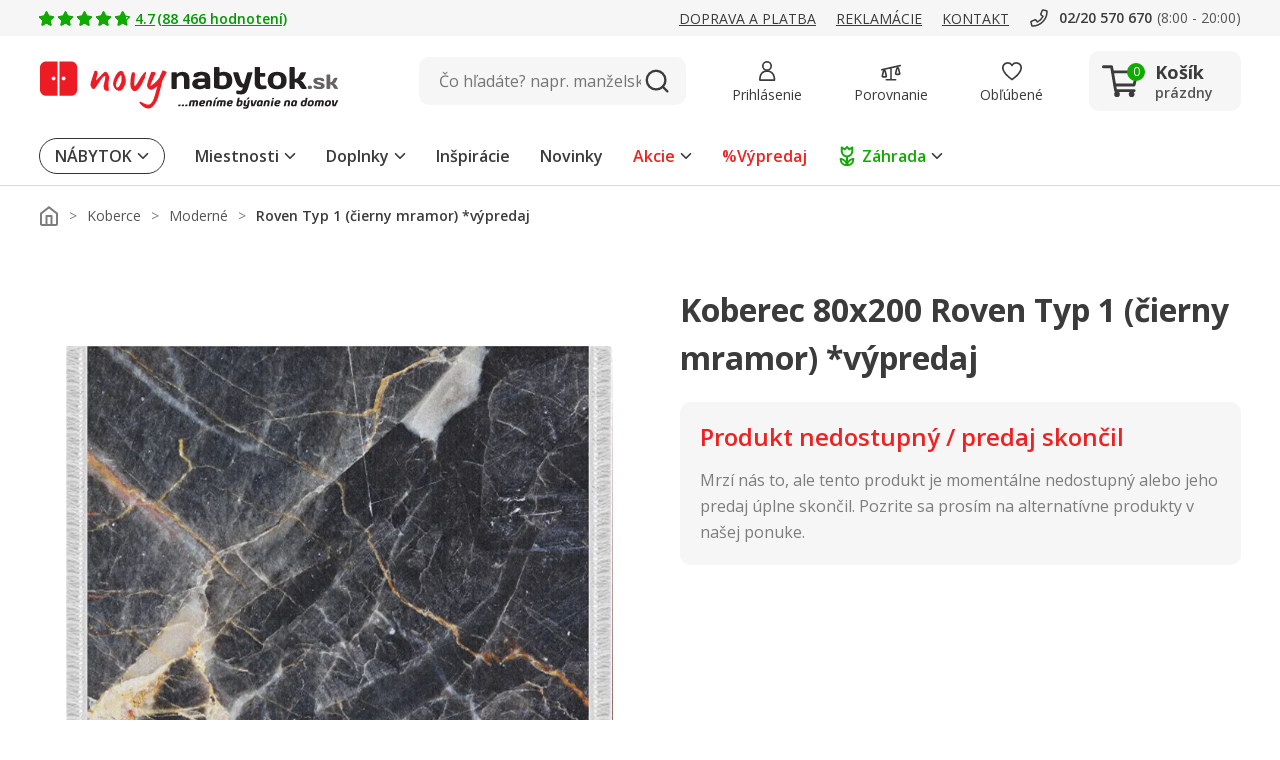

--- FILE ---
content_type: text/css
request_url: https://www.novynabytok.sk/bundles/css/bundle.1d143e892e27aa988367de1b5e190877.f781f5556a1615eb51bd10da065f10a99ed56839.css
body_size: 39674
content:
 :export{mobileMin:0;mobileMax:599px;tabletPortraitMin:600px;tabletPortraitMax:899px;tabletLandscapeMin:900px;tabletLandscapeMax:1199px;desktopSmallMin:1200px;desktopSmallMax:1399px;desktopMin:1400px;desktopMax:1599px;desktopBigMin:1600px;desktopBigMax:1999px}header{z-index:1;height:186px}@media(min-width: 0)and (max-width: 599px){header{height:125px}}@media(min-width: 600px)and (max-width: 1199px){header{height:164px}}header .header__fixedContainer{width:100%;max-width:100%;position:relative;z-index:6}header .header__fixedContainer.fixed{position:fixed;top:-90px}@media(min-width: 900px)and (max-width: 1199px){header .header__fixedContainer.fixed{top:-152px}}@media(min-width: 600px)and (max-width: 899px){header .header__fixedContainer.fixed{top:-189px}}@media(min-width: 0)and (max-width: 599px){header .header__fixedContainer.fixed{top:-100px}}header .header__fixedContainer.sticky{transition:.3s;top:0}@media(min-width: 1200px){header .header__fixedContainer.sticky .headerMainLine{border-bottom:1px solid #d9d9d9}}@media(min-width: 0)and (max-width: 599px){header--searchHidden{height:56px}}@media(min-width: 600px)and (max-width: 1199px){header--searchHidden{height:89px}}@media(min-width: 0)and (max-width: 599px){header.header--searchHidden{height:56px}}@media(min-width: 600px)and (max-width: 1199px){header.header--searchHidden{height:169px}}
 :export{mobileMin:0;mobileMax:599px;tabletPortraitMin:600px;tabletPortraitMax:899px;tabletLandscapeMin:900px;tabletLandscapeMax:1199px;desktopSmallMin:1200px;desktopSmallMax:1399px;desktopMin:1400px;desktopMax:1599px;desktopBigMin:1600px;desktopBigMax:1999px}.headerDynamicalLine{height:24px;position:relative;background-color:#090;display:none}@media(min-width: 0)and (max-width: 599px){.headerDynamicalLine{display:block}}@media(min-width: 600px)and (max-width: 1199px){.headerDynamicalLine{display:block}}.headerDynamicalLine__item{position:absolute;transform:translate(-50%, -50%);left:50%;top:50%;width:100%;color:#fff;font-size:11px;display:-ms-flexbox;display:flex;-ms-flex-align:center;align-items:center;-ms-flex-pack:center;justify-content:center;opacity:0;transition:opacity .3s}.headerDynamicalLine__item.active{opacity:1}.headerDynamicalLine__item__icon{max-width:16px;max-height:16px;margin-right:5px}
 :export{mobileMin:0;mobileMax:599px;tabletPortraitMin:600px;tabletPortraitMax:899px;tabletLandscapeMin:900px;tabletLandscapeMax:1199px;desktopSmallMin:1200px;desktopSmallMax:1399px;desktopMin:1400px;desktopMax:1599px;desktopBigMin:1600px;desktopBigMax:1999px}.headerInfoLine{background-color:#f6f6f6;height:36px;z-index:4}@media(min-width: 0)and (max-width: 599px){.headerInfoLine{display:none}}.headerInfoLine.hidden{display:none}.headerInfoLine__container{height:100%;display:-ms-flexbox;display:flex;-ms-flex-pack:justify;justify-content:space-between;-ms-flex-align:center;align-items:center}@media(min-width: 900px)and (max-width: 1199px){.headerInfoLine__container{-ms-flex-pack:end;justify-content:flex-end}}@media(min-width: 600px)and (max-width: 899px){.headerInfoLine__container{-ms-flex-pack:end;justify-content:flex-end}}.headerInfoLine__segment{display:-ms-flexbox;display:flex;-ms-flex-align:center;align-items:center}.headerInfoLine__segment__element{font-size:14px;line-height:21px;margin-right:20px;display:-ms-flexbox;display:flex;-ms-flex-align:center;align-items:center;text-transform:uppercase;text-decoration:underline}@media(min-width: 0)and (max-width: 599px){.headerInfoLine__segment__element{margin-right:0;margin-left:30px}}@media(min-width: 600px)and (max-width: 899px){.headerInfoLine__segment__element{margin-right:0;margin-left:30px}}.headerInfoLine__segment__element__icon{width:20px;height:20px;margin-right:5px}.headerInfoLine__segment__element--green{color:#090;font-weight:600;text-transform:initial}@media(min-width: 1200px)and (max-width: 1399px){.headerInfoLine__segment__element--hideDesktopSmall{display:none}}@media(min-width: 900px)and (max-width: 1199px){.headerInfoLine__segment--positionLeft{display:none}}@media(min-width: 600px)and (max-width: 899px){.headerInfoLine__segment--positionLeft{display:none}}.headerInfoLine__contacts{display:-ms-flexbox;display:flex;-ms-flex-align:center;align-items:center;text-transform:initial}@media(min-width: 600px)and (max-width: 899px){.headerInfoLine__contacts{display:none}}.headerInfoLine__contacts__phone{display:-ms-flexbox;display:flex;-ms-flex-align:center;align-items:center;margin-right:5px;font-size:14px;font-weight:600;color:#3b3b3b}.headerInfoLine__contacts__phone__icon{width:20px;height:20px;margin-right:10px}.headerInfoLine__contacts__hours{font-size:14px;color:#545454}
 :export{mobileMin:0;mobileMax:599px;tabletPortraitMin:600px;tabletPortraitMax:899px;tabletLandscapeMin:900px;tabletLandscapeMax:1199px;desktopSmallMin:1200px;desktopSmallMax:1399px;desktopMin:1400px;desktopMax:1599px;desktopBigMin:1600px;desktopBigMax:1999px}.headerMainLine{z-index:4;position:relative;background-color:#fff}@media(min-width: 0)and (max-width: 1199px){.headerMainLine{border-bottom:1px solid #d9d9d9}}@media(min-width: 600px)and (max-width: 1199px){.headerMainLine{padding:0 0 15px 0}}.headerMainLine.hidden{display:none}@media(min-width: 600px)and (max-width: 1199px){.headerMainLine--searchHidden{padding-bottom:0}}.headerMainLine__container{display:grid;grid-template-columns:300px min-content auto min-content min-content;grid-template-rows:90px;grid-auto-rows:0;grid-template-areas:"logo navigation search controls cart";column-gap:40px;-ms-flex-align:center;align-items:center}@media(min-width: 1200px){.headerMainLine__container--compact{grid-template-columns:200px min-content auto min-content min-content;column-gap:24px}}@media(min-width: 600px)and (max-width: 1199px){.headerMainLine__container{grid-template-columns:min-content 200px auto min-content min-content;grid-template-rows:62px 50px;grid-template-areas:"burger logo . controls cart" "search search search search search";column-gap:30px}}@media(min-width: 0)and (max-width: 599px){.headerMainLine__container{grid-template-columns:min-content 154px auto min-content min-content;grid-template-rows:44px 56px;grid-template-areas:"burger logo . controls cart" "search search search search search";column-gap:20px}}@media(min-width: 0)and (max-width: 380px){.headerMainLine__container{column-gap:8px}}@media(min-width: 600px)and (max-width: 1199px){.headerMainLine__container--searchHidden{grid-template-rows:62px;grid-template-areas:"burger logo . controls cart"}}@media(min-width: 0)and (max-width: 599px){.headerMainLine__container--searchHidden{grid-template-rows:44px;grid-template-areas:"burger logo . controls cart"}}.headerMainLine__container--smallLogo{grid-template-columns:164px min-content auto min-content min-content}@media(min-width: 600px)and (max-width: 1199px){.headerMainLine__container--smallLogo{grid-template-columns:min-content 110px auto min-content min-content}}@media(min-width: 0)and (max-width: 599px){.headerMainLine__container--smallLogo{grid-template-columns:min-content 80px auto min-content min-content}}.headerMainLine__logoWrapper{grid-area:logo;height:48px;display:-ms-flexbox;display:flex;-ms-flex-align:center;align-items:center}.headerMainLine__logoWrapper__image{max-width:100%;max-height:100%;height:100%;transform:translateY(4px)}@media(min-width: 0)and (max-width: 1199px){.headerMainLine__logoWrapper__image{transform:translateY(3px)}}.headerMainLine__navigation{grid-area:navigation;display:none;-ms-flex-align:center;align-items:center;height:60px}@media(min-width: 1200px){.headerMainLine__navigation{display:-ms-flexbox;display:flex;-ms-flex-flow:row nowrap;flex-flow:row nowrap}}.headerMainLine__burger{grid-area:burger;display:none;border:none;outline:none;-ms-flex-align:center;align-items:center}.headerMainLine__burger__icon{aspect-ratio:1/1;width:24px}@media(min-width: 0)and (max-width: 599px){.headerMainLine__burger__icon{width:16px}}@media(min-width: 0)and (max-width: 1199px){.headerMainLine__burger{display:-ms-flexbox;display:flex;-ms-flex-flow:row nowrap;flex-flow:row nowrap}}.headerMainLine__search{grid-area:search;height:48px}@media(min-width: 0)and (max-width: 599px){.headerMainLine__search{height:40px}}.headerMainLine__controls{grid-area:controls;display:grid;-ms-flex-align:center;align-items:center;grid-template-columns:repeat(3, min-content);column-gap:40px}@media(min-width: 1200px){.headerMainLine__controls--compact{column-gap:24px}}@media(min-width: 900px)and (max-width: 1199px){.headerMainLine__controls{column-gap:30px}}@media(min-width: 600px)and (max-width: 899px){.headerMainLine__controls{column-gap:30px}}@media(min-width: 0)and (max-width: 599px){.headerMainLine__controls{column-gap:20px;grid-template-columns:repeat(2, min-content)}}@media(min-width: 0)and (max-width: 380px){.headerMainLine__controls{column-gap:8px}}.headerMainLine__control{display:-ms-flexbox;display:flex;-ms-flex-direction:column;flex-direction:column;-ms-flex-align:center;align-items:center;-ms-flex-pack:center;justify-content:center;height:48px;position:relative;padding:6px;box-sizing:content-box;border-radius:10px}@media(min-width: 0)and (max-width: 599px){.headerMainLine__control{height:24px;padding:2px}}@media(min-width: 600px)and (max-width: 1199px){.headerMainLine__control{height:18px}}.headerMainLine__control--mobileHidden{display:-ms-flexbox;display:flex}@media(min-width: 0)and (max-width: 599px){.headerMainLine__control--mobileHidden{display:none}}.headerMainLine__control--desktopHidden{display:none}@media(min-width: 0)and (max-width: 599px){.headerMainLine__control--desktopHidden{display:-ms-flexbox;display:flex}}.headerMainLine__control:hover{background-color:#f6f6f6}.headerMainLine__control__number{position:absolute;display:-ms-flexbox;display:flex;-ms-flex-align:center;align-items:center;-ms-flex-pack:center;justify-content:center;width:16px;height:16px;background-color:#e22;color:#fff;font-size:12px;border-radius:50%;left:66%;top:10%;transform:translate(-50%, -50%)}@media(min-width: 0)and (max-width: 1199px){.headerMainLine__control__number{left:69%;top:30%;font-size:10px;width:18px;height:18px}}.headerMainLine__control__icon{width:20px;height:20px}.headerMainLine__control__title{font-size:14px;margin-top:7px;text-align:center}@media(min-width: 0)and (max-width: 1199px){.headerMainLine__control__title{display:none}}.headerMainLine__cart{grid-area:cart;border-radius:10px}@media(min-width: 0)and (max-width: 599px){.headerMainLine__cart{padding-right:13px}}
 :export{mobileMin:0;mobileMax:599px;tabletPortraitMin:600px;tabletPortraitMax:899px;tabletLandscapeMin:900px;tabletLandscapeMax:1199px;desktopSmallMin:1200px;desktopSmallMax:1399px;desktopMin:1400px;desktopMax:1599px;desktopBigMin:1600px;desktopBigMax:1999px}.headerMainLineControl{display:-ms-flexbox;display:flex;-ms-flex-direction:column;flex-direction:column;-ms-flex-align:center;align-items:center;-ms-flex-pack:center;justify-content:center;height:48px;position:relative;padding:6px;box-sizing:content-box;border-radius:10px}@media(min-width: 1200px){.headerMainLineControl--compact{height:24px;display:block}}@media(min-width: 0)and (max-width: 599px){.headerMainLineControl{height:24px;padding:2px}}@media(min-width: 600px)and (max-width: 1199px){.headerMainLineControl{height:18px}}.headerMainLineControl--mobileHidden{display:-ms-flexbox;display:flex}@media(min-width: 0)and (max-width: 599px){.headerMainLineControl--mobileHidden{display:none}}.headerMainLineControl--desktopHidden{display:none}@media(min-width: 0)and (max-width: 599px){.headerMainLineControl--desktopHidden{display:-ms-flexbox;display:flex}}.headerMainLineControl:hover{background-color:#f6f6f6}.headerMainLineControl__number{position:absolute;display:-ms-flexbox;display:flex;-ms-flex-align:center;align-items:center;-ms-flex-pack:center;justify-content:center;width:16px;height:16px;background-color:#e22;color:#fff;font-size:12px;border-radius:50%;left:66%;top:10%;transform:translate(-50%, -50%)}@media(min-width: 0)and (max-width: 599px){.headerMainLineControl__number{left:69%;top:30%;font-size:10px;width:18px;height:18px}}@media(min-width: 600px)and (max-width: 1199px){.headerMainLineControl__number{left:86%;top:13%;font-size:10px}}@media(min-width: 1200px){.headerMainLineControl--compact .headerMainLineControl__number{left:70%;top:30%}}.headerMainLineControl__icon{width:20px;height:20px}@media(min-width: 1200px){.headerMainLineControl__icon--compact .headerMainLineControl__icon{width:24px;height:24px}}.headerMainLineControl__title{font-size:14px;margin-top:7px;text-align:center}@media(min-width: 0)and (max-width: 1199px){.headerMainLineControl__title{display:none}}@media(min-width: 1200px){.headerMainLineControl--compact .headerMainLineControl__title{display:none}}
 :export{mobileMin:0;mobileMax:599px;tabletPortraitMin:600px;tabletPortraitMax:899px;tabletLandscapeMin:900px;tabletLandscapeMax:1199px;desktopSmallMin:1200px;desktopSmallMax:1399px;desktopMin:1400px;desktopMax:1599px;desktopBigMin:1600px;desktopBigMax:1999px}.headerCart{width:152px;height:60px;background-color:#f6f6f6;display:-ms-flexbox;display:flex;-ms-flex-align:center;align-items:center;-ms-flex-pack:center;justify-content:center;position:relative;border-radius:10px}@media(min-width: 1200px){.headerCart--compact{width:60px;height:60px}}@media(min-width: 0)and (max-width: 899px){.headerCart{width:auto;height:auto;background-color:rgba(0,0,0,0)}}.headerCart__icon{position:relative;margin-right:15px}.headerCart__icon__image{width:38px;height:38px}@media(min-width: 0)and (max-width: 899px){.headerCart__icon__image{width:24px;height:24px}}.headerCart__icon__quantity{position:absolute;display:-ms-flexbox;display:flex;-ms-flex-align:center;align-items:center;-ms-flex-pack:center;justify-content:center;width:18px;height:18px;background-color:#1a0;color:#fff;font-size:12px;border-radius:50%;left:66%;top:6%}.headerCart__icon__quantity--empty{background-color:#1a0}@media(min-width: 0)and (max-width: 599px){.headerCart__icon__quantity{left:69%;top:30%;font-size:10px;width:18px;height:18px;transform:translateY(-50%)}}@media(min-width: 600px)and (max-width: 899px){.headerCart__icon__quantity{left:66%;top:20%;font-size:10px;transform:translateY(-50%)}}@media(min-width: 0)and (max-width: 899px){.headerCart__icon{margin-right:0}}@media(min-width: 1200px){.headerCart--compact .headerCart__icon{margin:0}}.headerCart__info{width:73px;color:#3b3b3b}.headerCart__info__title{font-size:18px;font-weight:700;margin-bottom:5px}.headerCart__info__title--smaller{font-size:14px}.headerCart__info__price{font-size:14px}.headerCart__info__price--empty{font-weight:600;color:#545454}@media(min-width: 0)and (max-width: 899px){.headerCart__info{display:none}}@media(min-width: 1200px){.headerCart--compact .headerCart__info{display:none}}.headerCart__content{position:absolute;left:-180px;top:100%;padding-top:30px;display:none}@media(min-width: 600px)and (max-width: 1199px){.headerCart__content{left:unset;right:-15px}}@media(min-width: 0)and (max-width: 599px){.headerCart__content{left:unset;right:-15px}}.headerCart:hover .headerCart__content{display:block}@media(min-width: 0)and (max-width: 1199px){.headerCart:hover .headerCart__content{display:none}}.headerCart__link{position:absolute;left:0;top:0;width:100%;height:100%;z-index:2}
 :export{mobileMin:0;mobileMax:599px;tabletPortraitMin:600px;tabletPortraitMax:899px;tabletLandscapeMin:900px;tabletLandscapeMax:1199px;desktopSmallMin:1200px;desktopSmallMax:1399px;desktopMin:1400px;desktopMax:1599px;desktopBigMin:1600px;desktopBigMax:1999px}.headerCartContentItem{display:-ms-flexbox;display:flex;-ms-flex-align:center;align-items:center;-ms-flex-pack:justify;justify-content:space-between;min-height:60px;padding:5px 0;border-bottom:1px solid #f6f6f6}.headerCartContentItem:last-child{border-bottom:none}.headerCartContentItem__image{max-width:56px;max-height:56px}.headerCartContentItem__quantity{width:30px;font-size:12px}.headerCartContentItem__content__title{width:192px;font-size:12px;margin-bottom:5px;line-height:18px;font-weight:600}.headerCartContentItem__content__price{font-size:14px}.headerCartContentItem__delete{display:block;border:none;outline:none;background:rgba(0,0,0,0);cursor:pointer}.headerCartContentItem__delete__icon{width:12px;height:12px}
 :export{mobileMin:0;mobileMax:599px;tabletPortraitMin:600px;tabletPortraitMax:899px;tabletLandscapeMin:900px;tabletLandscapeMax:1199px;desktopSmallMin:1200px;desktopSmallMax:1399px;desktopMin:1400px;desktopMax:1599px;desktopBigMin:1600px;desktopBigMax:1999px}.headerCartContent{box-shadow:0px 0px 16px rgba(59,59,59,.2);background-color:#fff;width:350px;padding:15px;position:relative;border-radius:10px}.headerCartContent__button{margin-top:15px}.headerCartContent::before{content:"";display:block;width:20px;height:20px;position:absolute;background-color:#fff;right:58px;top:-9px;transform:rotate(45deg);border-radius:3px}@media(min-width: 0)and (max-width: 1199px){.headerCartContent::before{right:24px}}@media(min-width: 900px)and (max-width: 1199px){.headerCartContent::before{right:98px}}
 :export{mobileMin:0;mobileMax:599px;tabletPortraitMin:600px;tabletPortraitMax:899px;tabletLandscapeMin:900px;tabletLandscapeMax:1199px;desktopSmallMin:1200px;desktopSmallMax:1399px;desktopMin:1400px;desktopMax:1599px;desktopBigMin:1600px;desktopBigMax:1999px}.button{display:-ms-inline-flexbox;display:inline-flex;-ms-flex-align:center;align-items:center;-ms-flex-pack:center;justify-content:center;font-size:1em;line-height:1.5em;cursor:pointer;border:none;border-radius:10px;width:100%;padding-top:4px;padding-bottom:4px;border-radius:10px}.button--lowRadius{border-radius:5px}@media(min-width: 0)and (max-width: 599px){.button{padding-top:2px;padding-bottom:2px;border-radius:5px}}.button--circled{border-radius:50%}@media(min-width: 0)and (max-width: 1199px){.button--circled{border-radius:50%}}.button__imageWrapper{max-width:84px;min-width:84px;height:63px;max-height:100%;display:-ms-flexbox;display:flex;-ms-flex-align:center;align-items:center;-ms-flex-pack:center;justify-content:center;margin-right:30px}@media(min-width: 600px)and (max-width: 1199px){.button__imageWrapper{max-width:54px;min-width:54px}}@media(min-width: 600px)and (max-width: 1199px){.button__imageWrapper{max-width:54px;min-width:54px;margin-right:10px}}@media(min-width: 0)and (max-width: 599px){.button__imageWrapper{max-width:54px;min-width:54px;max-height:100%;margin-right:8px}}.button__imageWrapper__image{max-width:100%;max-height:100%}@media(min-width: 0)and (max-width: 1199px){.button__imageWrapper__image{width:100%;object-fit:contain}}.button__arrowWrapper{margin-left:20px;margin-top:2px}.button__iconWrapper{display:-ms-flexbox;display:flex}.button__iconWrapper:first-child{margin-right:10px}.button__iconWrapper:last-child{margin-left:10px}@media(min-width: 0)and (max-width: 599px){.button__iconWrapper__icon{width:16px}}.button__text{overflow:hidden;text-overflow:ellipsis;max-height:100%}.button__text--oneLiner{white-space:nowrap}.button__text__second{display:none}.button--alignmentLeft{-ms-flex-pack:start;justify-content:flex-start}.button--alignmentRight{-ms-flex-pack:end;justify-content:flex-end}.button--alignmentCenter{-ms-flex-pack:center;justify-content:center}.button--alignmentSpaceBetween{-ms-flex-pack:justify;justify-content:space-between}.button--alignmentSpaceAround{-ms-flex-pack:distribute;justify-content:space-around}.button--colorLightGray{background-color:#f6f6f6;color:#3b3b3b}.button--colorLightGray:hover{background-color:#ccc}.button--colorDarkGray{background-color:#3b3b3b;color:#fff}.button--colorDarkGray:hover{background-color:#595959}.button--colorDarkGrayBordered{color:#3b3b3b;border:1px solid #3b3b3b}.button--colorDarkGrayBordered:hover{background-color:#f6f6f6}.button--colorWhite{background-color:#fff}.button--colorWhite:hover{background-color:#f6f6f6}.button--colorLightGreenBordered{border:1px solid #1a0;background-color:#f2fbf4}.button--colorLightGreenBordered:hover{border-color:#090}.button--colorWhiteBordered{border:1px solid #d9d9d9;background-color:#fff;color:#3b3b3b}.button--colorWhiteBordered:hover{background-color:#f6f6f6;border-color:#7d7d7d}.button--colorWhiteBorderedNoBackground{border:1px solid #d9d9d9;background-color:#fff;color:#3b3b3b}.button--colorWhiteBorderedNoBackground:hover{border-color:#7d7d7d}.button--colorWhiteDarkBordered{border:1px solid #3b3b3b;background-color:#fff}.button--colorWhiteDarkBordered:hover{background-color:#f6f6f6;border-color:#7d7d7d}.button--colorGreen{background-color:#1a0;color:#fff}.button--colorGreen:hover{background-color:#090}.button--colorRed{background-color:#e22;color:#fff}.button--colorRed:hover{background-color:#a00b27}.button--colorGold{background-color:#b48e2d;color:#fff}.button--colorGold:hover{background-color:#ffa130}.button--colorGray{background-color:#8a9295;color:#fff}.button--colorGray:hover{background-color:#7d7d7d}.button--colorDarkRed{background-color:#a00b27;color:#fff}.button--colorDarkRed:hover{background-color:#e22}.button--sizeVertical{height:60px;padding-left:3px;padding-right:3px}.button--isCarretRightButton{background-image:url("/assets/icon/icon-arrow-right-white.svg");background-size:19px;background-position:96%;background-repeat:no-repeat}.button--isCarretLeftButton{background-image:url("/assets/icon/icon-arrow-left-black.svg");background-size:19px;background-position:4%;background-repeat:no-repeat}.button--sizeHigh{height:80px;padding-left:16px;padding-right:16px}@media(min-width: 0)and (max-width: 1199px){.button--sizeHigh{height:48px}}@media(min-width: 0)and (max-width: 599px){.button--sizeHigh{font-size:12px;line-height:20px}}@media(min-width: 600px)and (max-width: 1199px){.button--sizeHigh{font-size:14px;line-height:20px}}@media(min-width: 1200px){.button--semiBold{font-weight:600}}.button--categoryButton{height:80px}@media(min-width: 600px)and (max-width: 1199px){.button--categoryButton{height:60px}}@media(min-width: 900px)and (max-width: 1199px){.button--categoryButton{height:80px;font-size:16px;line-height:24px;font-weight:600}}@media(min-width: 1200px){.button--categoryButton{font-weight:600}}@media(min-width: 0)and (max-width: 599px){.button--categoryButton{font-size:14px;line-height:20px;font-weight:600;position:relative}.button--categoryButton::after{content:"";position:absolute;bottom:42%;right:15px;width:12px;height:12px;background-image:url("/assets/icon/icon-arrow-right-black.svg");background-size:12px;background-position:center;background-repeat:no-repeat}}.button--categoryButton>.button__imageWrapper{margin-right:10px}@media(min-width: 0)and (max-width: 599px){.button--mobileBoxShadow{box-shadow:0 0 9px 2px rgba(125,125,125,.15);border:none}}.button--sizeRegular{min-height:54px;padding-left:24px;padding-right:24px;font-weight:bold}@media(min-width: 0)and (max-width: 599px){.button--sizeRegular{-ms-flex-pack:center;justify-content:center;width:100%;height:44px;padding-left:14px;padding-right:14px;font-size:14px}}.button--sizeRegularInProduct{height:54px;padding-left:24px;padding-right:24px;font-weight:bold}@media(min-width: 0)and (max-width: 599px){.button--sizeRegularInProduct{-ms-flex-pack:center;justify-content:center;width:100%;height:40px;padding-left:14px;padding-right:14px;font-size:14px}}.button--sizeSmall{height:47px;padding-left:18px;padding-right:18px;font-weight:bold}@media(min-width: 0)and (max-width: 599px){.button--sizeSmall{-ms-flex-pack:center;justify-content:center;width:100%;height:27px;padding-left:12px;padding-right:12px;font-size:12px}}.button--sizeMini{height:42px;padding:10px 20px;font-size:16px;font-weight:600}@media(min-width: 0)and (max-width: 599px){.button--sizeMini{height:32px;-ms-flex-pack:center;justify-content:center;width:100%;padding:8px 12px;font-size:12px;line-height:18px;font-weight:600}}.button--sizeMicro{height:42px;padding:10px 20px;font-size:16px;font-weight:600}@media(min-width: 0)and (max-width: 599px){.button--sizeMicro{height:27px;-ms-flex-pack:center;justify-content:center;width:100%;padding:5px 10px;font-size:12px;font-weight:600}}.button--sizeBadge{max-height:25px;padding:8px 16px;font-size:12px;line-height:20px}.button--sizeSmallCircle{height:36px;width:36px;padding:10px}.button--stretchHeight{height:100%}.button--cutLeft{border-top-left-radius:0;border-bottom-left-radius:0}.button--cutRight{border-top-right-radius:0;border-bottom-right-radius:0}.button--semiBoldText{font-weight:600}.button--isDesktopOnly{display:none}@media(min-width: 1400px){.button--isDesktopOnly{display:-ms-flexbox;display:flex}}.button--isMobileOnly{display:none}@media(min-width: 0)and (max-width: 899px){.button--isMobileOnly{display:-ms-flexbox;display:flex}}.button--centralized{width:auto;white-space:nowrap}@media(min-width: 600px)and (max-width: 1199px){.button--centralized{font-size:14px;line-height:22px}}@media(min-width: 0)and (max-width: 599px){.button--centralized{width:auto;font-size:14px;line-height:22px;padding:12px 20px;border-radius:10px}}@media(min-width: 0)and (max-width: 599px){.button--imageButton{border-radius:10px}}.button--marginTopBig{margin-top:30px}@media(min-width: 600px)and (max-width: 1199px){.button--marginTopBig{margin-top:10px}}@media(min-width: 0)and (max-width: 599px){.button--marginTopBig{margin-top:0}}.button--tabsLink{border:1px solid #d9d9d9;padding:10px 20px;line-height:24px;font-weight:600;transition:all .1s ease-out}.button--tabsLink.active,.button--tabsLink:hover{border-color:#7d7d7d}.button--tabsLink.active{font-weight:bold}@media(min-width: 600px)and (max-width: 1199px){.button--tabsLink{font-size:12px;padding:7px 16px}}@media(min-width: 0)and (max-width: 599px){.button--tabsLink{font-size:12px;line-height:18px;padding:8px 12px;margin-right:8px}.button--tabsLink:last-child{margin-right:0}}.button--disabled{background-color:#eee;color:#ccc;border-color:#ccc;pointer-events:none}.button--alignCenter{margin:0 auto;display:-ms-flexbox;display:flex}
 :export{mobileMin:0;mobileMax:599px;tabletPortraitMin:600px;tabletPortraitMax:899px;tabletLandscapeMin:900px;tabletLandscapeMax:1199px;desktopSmallMin:1200px;desktopSmallMax:1399px;desktopMin:1400px;desktopMax:1599px;desktopBigMin:1600px;desktopBigMax:1999px}.prefixbox,.prefixbox-autocomplete-mobile{position:relative;top:-17px}.prefixbox::before,.prefixbox-autocomplete-mobile::before{display:none;top:28px;content:"";height:500vh;background-color:rgba(125,125,125,.8);overflow:hidden;z-index:-1}@media(min-width: 0)and (max-width: 599px){.prefixbox:has(.prefixbox-autocomplete-container.open)::before,.prefixbox-autocomplete-mobile:has(.prefixbox-autocomplete-container.open)::before{position:absolute;display:block;left:-14px;right:-14px}}@media(min-width: 600px)and (max-width: 1199px){.prefixbox:has(.prefixbox-autocomplete-container.open)::before,.prefixbox-autocomplete-mobile:has(.prefixbox-autocomplete-container.open)::before{position:absolute;display:block;left:-29px;right:-29px}}.prefixbox .prefixbox-autocomplete-container,.prefixbox-autocomplete-mobile .prefixbox-autocomplete-container{min-width:500px;max-width:929px;position:relative;top:20px;left:0;background-color:#fff;padding:0;display:none}@media(min-width: 0)and (max-width: 1199px){.prefixbox .prefixbox-autocomplete-container,.prefixbox-autocomplete-mobile .prefixbox-autocomplete-container{min-width:300px !important;max-width:95vw;position:relative !important;top:20px !important;left:0 !important;background-color:#fff !important;padding:0 !important;overflow:hidden;-ms-flex-item-align:center;align-self:center}}.prefixbox .prefixbox-autocomplete-container.open,.prefixbox-autocomplete-mobile .prefixbox-autocomplete-container.open{display:inline-block !important}@media(min-width: 0)and (max-width: 1199px){.prefixbox .prefixbox-autocomplete-container.open.two-column,.prefixbox .prefixbox-autocomplete-container.open.one-column,.prefixbox-autocomplete-mobile .prefixbox-autocomplete-container.open.two-column,.prefixbox-autocomplete-mobile .prefixbox-autocomplete-container.open.one-column{width:100%}}.prefixbox .prefixbox-autocomplete-container.two-column,.prefixbox .prefixbox-autocomplete-container.one-column,.prefixbox-autocomplete-mobile .prefixbox-autocomplete-container.two-column,.prefixbox-autocomplete-mobile .prefixbox-autocomplete-container.one-column{-ms-flex-direction:column;flex-direction:column;width:100%}.prefixbox .prefixbox-autocomplete-container.one-column .col-1,.prefixbox .prefixbox-autocomplete-container.one-column .col-2,.prefixbox-autocomplete-mobile .prefixbox-autocomplete-container.one-column .col-1,.prefixbox-autocomplete-mobile .prefixbox-autocomplete-container.one-column .col-2{display:-ms-flexbox;display:flex;-ms-flex-direction:column;flex-direction:column;-ms-flex:0 1 100%;flex:0 1 100%}.prefixbox .prefixbox-autocomplete-container.two-column .col-1,.prefixbox .prefixbox-autocomplete-container.two-column .col-2,.prefixbox-autocomplete-mobile .prefixbox-autocomplete-container.two-column .col-1,.prefixbox-autocomplete-mobile .prefixbox-autocomplete-container.two-column .col-2{display:-ms-flexbox;display:flex;-ms-flex-direction:column;flex-direction:column;width:100% !important}.prefixbox .prefixbox-autocomplete-container .prefixbox-active,.prefixbox-autocomplete-mobile .prefixbox-autocomplete-container .prefixbox-active{background-color:#f6f6f6}.prefixbox .prefixbox-autocomplete-container .pfbx-group-title,.prefixbox-autocomplete-mobile .prefixbox-autocomplete-container .pfbx-group-title{width:100%;text-align:left;font-size:14px;line-height:20px;margin-bottom:0;padding-left:32px;font-weight:600;position:relative}.prefixbox .prefixbox-autocomplete-container .col-1 .prefixbox-group-container,.prefixbox-autocomplete-mobile .prefixbox-autocomplete-container .col-1 .prefixbox-group-container{padding-bottom:15px}.prefixbox .prefixbox-autocomplete-container .col-1 .prefixbox-group-container .prefixbox-autocomplete-left,.prefixbox-autocomplete-mobile .prefixbox-autocomplete-container .col-1 .prefixbox-group-container .prefixbox-autocomplete-left{width:0}.prefixbox .prefixbox-autocomplete-container .col-1 .prefixbox-group-container .prefixbox-autocomplete-left img,.prefixbox-autocomplete-mobile .prefixbox-autocomplete-container .col-1 .prefixbox-group-container .prefixbox-autocomplete-left img{display:none}.prefixbox .prefixbox-autocomplete-container .col-1 .prefixbox-group-container .prefixbox-autocomplete-keyword-container,.prefixbox-autocomplete-mobile .prefixbox-autocomplete-container .col-1 .prefixbox-group-container .prefixbox-autocomplete-keyword-container{font-size:16px;line-height:24px;text-align:left;vertical-align:middle;font-weight:400;cursor:pointer;padding:7px 20px;display:-ms-flexbox;display:flex;-ms-flex-direction:column;flex-direction:column;-ms-flex-pack:center;justify-content:center;border-bottom:none !important;width:100%}.prefixbox .prefixbox-autocomplete-container .col-1 .prefixbox-group-container .prefixbox-autocomplete-keyword-container b,.prefixbox-autocomplete-mobile .prefixbox-autocomplete-container .col-1 .prefixbox-group-container .prefixbox-autocomplete-keyword-container b{font-weight:400}.prefixbox .prefixbox-autocomplete-container .col-1 .prefixbox-group-container .prefixbox-autocomplete-keyword-container .prefixbox-active,.prefixbox .prefixbox-autocomplete-container .col-1 .prefixbox-group-container .prefixbox-autocomplete-keyword-container:hover,.prefixbox .prefixbox-autocomplete-container .col-1 .prefixbox-group-container .prefixbox-autocomplete-keyword-container:active,.prefixbox-autocomplete-mobile .prefixbox-autocomplete-container .col-1 .prefixbox-group-container .prefixbox-autocomplete-keyword-container .prefixbox-active,.prefixbox-autocomplete-mobile .prefixbox-autocomplete-container .col-1 .prefixbox-group-container .prefixbox-autocomplete-keyword-container:hover,.prefixbox-autocomplete-mobile .prefixbox-autocomplete-container .col-1 .prefixbox-group-container .prefixbox-autocomplete-keyword-container:active{background-color:#f6f6f6}.prefixbox .prefixbox-autocomplete-container .col-1 .prefixbox-group-container .prefixbox-autocomplete-body,.prefixbox-autocomplete-mobile .prefixbox-autocomplete-container .col-1 .prefixbox-group-container .prefixbox-autocomplete-body{width:100%}.prefixbox .prefixbox-autocomplete-container .col-1 .prefixbox-group-container .prefixbox-autocomplete-body b,.prefixbox-autocomplete-mobile .prefixbox-autocomplete-container .col-1 .prefixbox-group-container .prefixbox-autocomplete-body b{font-weight:400}.prefixbox .prefixbox-autocomplete-container .col-1 .prefixbox-group-container.group-id-1,.prefixbox .prefixbox-autocomplete-container .col-1 .prefixbox-group-container.group-id-2,.prefixbox .prefixbox-autocomplete-container .col-1 .prefixbox-group-container.group-id-3,.prefixbox .prefixbox-autocomplete-container .col-1 .prefixbox-group-container.group-id-4,.prefixbox-autocomplete-mobile .prefixbox-autocomplete-container .col-1 .prefixbox-group-container.group-id-1,.prefixbox-autocomplete-mobile .prefixbox-autocomplete-container .col-1 .prefixbox-group-container.group-id-2,.prefixbox-autocomplete-mobile .prefixbox-autocomplete-container .col-1 .prefixbox-group-container.group-id-3,.prefixbox-autocomplete-mobile .prefixbox-autocomplete-container .col-1 .prefixbox-group-container.group-id-4{display:-ms-flexbox;display:flex;-ms-flex-direction:row;flex-direction:row;-ms-flex-wrap:wrap;flex-wrap:wrap;padding-left:20px}.prefixbox .prefixbox-autocomplete-container .col-1 .prefixbox-group-container.group-id-1 .pfbx-group-title,.prefixbox .prefixbox-autocomplete-container .col-1 .prefixbox-group-container.group-id-2 .pfbx-group-title,.prefixbox .prefixbox-autocomplete-container .col-1 .prefixbox-group-container.group-id-3 .pfbx-group-title,.prefixbox .prefixbox-autocomplete-container .col-1 .prefixbox-group-container.group-id-4 .pfbx-group-title,.prefixbox-autocomplete-mobile .prefixbox-autocomplete-container .col-1 .prefixbox-group-container.group-id-1 .pfbx-group-title,.prefixbox-autocomplete-mobile .prefixbox-autocomplete-container .col-1 .prefixbox-group-container.group-id-2 .pfbx-group-title,.prefixbox-autocomplete-mobile .prefixbox-autocomplete-container .col-1 .prefixbox-group-container.group-id-3 .pfbx-group-title,.prefixbox-autocomplete-mobile .prefixbox-autocomplete-container .col-1 .prefixbox-group-container.group-id-4 .pfbx-group-title{position:relative;margin-bottom:16px;overflow:hidden}.prefixbox .prefixbox-autocomplete-container .col-1 .prefixbox-group-container.group-id-1 .pfbx-group-title::after,.prefixbox .prefixbox-autocomplete-container .col-1 .prefixbox-group-container.group-id-2 .pfbx-group-title::after,.prefixbox .prefixbox-autocomplete-container .col-1 .prefixbox-group-container.group-id-3 .pfbx-group-title::after,.prefixbox .prefixbox-autocomplete-container .col-1 .prefixbox-group-container.group-id-4 .pfbx-group-title::after,.prefixbox-autocomplete-mobile .prefixbox-autocomplete-container .col-1 .prefixbox-group-container.group-id-1 .pfbx-group-title::after,.prefixbox-autocomplete-mobile .prefixbox-autocomplete-container .col-1 .prefixbox-group-container.group-id-2 .pfbx-group-title::after,.prefixbox-autocomplete-mobile .prefixbox-autocomplete-container .col-1 .prefixbox-group-container.group-id-3 .pfbx-group-title::after,.prefixbox-autocomplete-mobile .prefixbox-autocomplete-container .col-1 .prefixbox-group-container.group-id-4 .pfbx-group-title::after{content:"";display:block;position:absolute;height:1px;width:calc(100% - 130px);right:0;top:50%;border-bottom:1px solid #d9d9d9}.prefixbox .prefixbox-autocomplete-container .col-1 .prefixbox-group-container.group-id-1 .pfbx-group-title::before,.prefixbox .prefixbox-autocomplete-container .col-1 .prefixbox-group-container.group-id-2 .pfbx-group-title::before,.prefixbox .prefixbox-autocomplete-container .col-1 .prefixbox-group-container.group-id-3 .pfbx-group-title::before,.prefixbox .prefixbox-autocomplete-container .col-1 .prefixbox-group-container.group-id-4 .pfbx-group-title::before,.prefixbox-autocomplete-mobile .prefixbox-autocomplete-container .col-1 .prefixbox-group-container.group-id-1 .pfbx-group-title::before,.prefixbox-autocomplete-mobile .prefixbox-autocomplete-container .col-1 .prefixbox-group-container.group-id-2 .pfbx-group-title::before,.prefixbox-autocomplete-mobile .prefixbox-autocomplete-container .col-1 .prefixbox-group-container.group-id-3 .pfbx-group-title::before,.prefixbox-autocomplete-mobile .prefixbox-autocomplete-container .col-1 .prefixbox-group-container.group-id-4 .pfbx-group-title::before{content:"";display:block;position:absolute;height:20px;width:16px;left:0;top:50%;transform:translateY(-40%);background-image:url("/assets/icon/icon-folder.svg");background-repeat:no-repeat;background-size:14px}.prefixbox .prefixbox-autocomplete-container .col-1 .prefixbox-group-container.group-id-1:first-child,.prefixbox .prefixbox-autocomplete-container .col-1 .prefixbox-group-container.group-id-2:first-child,.prefixbox .prefixbox-autocomplete-container .col-1 .prefixbox-group-container.group-id-3:first-child,.prefixbox .prefixbox-autocomplete-container .col-1 .prefixbox-group-container.group-id-4:first-child,.prefixbox-autocomplete-mobile .prefixbox-autocomplete-container .col-1 .prefixbox-group-container.group-id-1:first-child,.prefixbox-autocomplete-mobile .prefixbox-autocomplete-container .col-1 .prefixbox-group-container.group-id-2:first-child,.prefixbox-autocomplete-mobile .prefixbox-autocomplete-container .col-1 .prefixbox-group-container.group-id-3:first-child,.prefixbox-autocomplete-mobile .prefixbox-autocomplete-container .col-1 .prefixbox-group-container.group-id-4:first-child{width:100%;padding-left:0px}.prefixbox .prefixbox-autocomplete-container .col-1 .prefixbox-group-container.group-id-1 .prefixbox-autocomplete-category,.prefixbox .prefixbox-autocomplete-container .col-1 .prefixbox-group-container.group-id-2 .prefixbox-autocomplete-category,.prefixbox .prefixbox-autocomplete-container .col-1 .prefixbox-group-container.group-id-3 .prefixbox-autocomplete-category,.prefixbox .prefixbox-autocomplete-container .col-1 .prefixbox-group-container.group-id-4 .prefixbox-autocomplete-category,.prefixbox-autocomplete-mobile .prefixbox-autocomplete-container .col-1 .prefixbox-group-container.group-id-1 .prefixbox-autocomplete-category,.prefixbox-autocomplete-mobile .prefixbox-autocomplete-container .col-1 .prefixbox-group-container.group-id-2 .prefixbox-autocomplete-category,.prefixbox-autocomplete-mobile .prefixbox-autocomplete-container .col-1 .prefixbox-group-container.group-id-3 .prefixbox-autocomplete-category,.prefixbox-autocomplete-mobile .prefixbox-autocomplete-container .col-1 .prefixbox-group-container.group-id-4 .prefixbox-autocomplete-category{border-bottom:none !important;padding:9px 20px;text-wrap:nowrap}.prefixbox .prefixbox-autocomplete-container .col-1 .prefixbox-group-container.group-id-1 .prefixbox-autocomplete-category-container,.prefixbox .prefixbox-autocomplete-container .col-1 .prefixbox-group-container.group-id-2 .prefixbox-autocomplete-category-container,.prefixbox .prefixbox-autocomplete-container .col-1 .prefixbox-group-container.group-id-3 .prefixbox-autocomplete-category-container,.prefixbox .prefixbox-autocomplete-container .col-1 .prefixbox-group-container.group-id-4 .prefixbox-autocomplete-category-container,.prefixbox-autocomplete-mobile .prefixbox-autocomplete-container .col-1 .prefixbox-group-container.group-id-1 .prefixbox-autocomplete-category-container,.prefixbox-autocomplete-mobile .prefixbox-autocomplete-container .col-1 .prefixbox-group-container.group-id-2 .prefixbox-autocomplete-category-container,.prefixbox-autocomplete-mobile .prefixbox-autocomplete-container .col-1 .prefixbox-group-container.group-id-3 .prefixbox-autocomplete-category-container,.prefixbox-autocomplete-mobile .prefixbox-autocomplete-container .col-1 .prefixbox-group-container.group-id-4 .prefixbox-autocomplete-category-container{display:-ms-flexbox;display:flex;-ms-flex-align:center;align-items:center;-ms-flex-pack:center;justify-content:center;padding:0;margin-bottom:10px;cursor:pointer;border:1px solid #d9d9d9;font-size:16px;line-height:24px;font-weight:600;word-wrap:normal;border-radius:10px;margin-right:10px}.prefixbox .prefixbox-autocomplete-container .col-1 .prefixbox-group-container.group-id-1 .prefixbox-autocomplete-category-container:last-child,.prefixbox .prefixbox-autocomplete-container .col-1 .prefixbox-group-container.group-id-2 .prefixbox-autocomplete-category-container:last-child,.prefixbox .prefixbox-autocomplete-container .col-1 .prefixbox-group-container.group-id-3 .prefixbox-autocomplete-category-container:last-child,.prefixbox .prefixbox-autocomplete-container .col-1 .prefixbox-group-container.group-id-4 .prefixbox-autocomplete-category-container:last-child,.prefixbox-autocomplete-mobile .prefixbox-autocomplete-container .col-1 .prefixbox-group-container.group-id-1 .prefixbox-autocomplete-category-container:last-child,.prefixbox-autocomplete-mobile .prefixbox-autocomplete-container .col-1 .prefixbox-group-container.group-id-2 .prefixbox-autocomplete-category-container:last-child,.prefixbox-autocomplete-mobile .prefixbox-autocomplete-container .col-1 .prefixbox-group-container.group-id-3 .prefixbox-autocomplete-category-container:last-child,.prefixbox-autocomplete-mobile .prefixbox-autocomplete-container .col-1 .prefixbox-group-container.group-id-4 .prefixbox-autocomplete-category-container:last-child{margin-right:0}.prefixbox .prefixbox-autocomplete-container .col-1 .prefixbox-group-container.group-id-1 .prefixbox-autocomplete-category-container .prefixbox-active,.prefixbox .prefixbox-autocomplete-container .col-1 .prefixbox-group-container.group-id-1 .prefixbox-autocomplete-category-container:hover,.prefixbox .prefixbox-autocomplete-container .col-1 .prefixbox-group-container.group-id-1 .prefixbox-autocomplete-category-container:active,.prefixbox .prefixbox-autocomplete-container .col-1 .prefixbox-group-container.group-id-2 .prefixbox-autocomplete-category-container .prefixbox-active,.prefixbox .prefixbox-autocomplete-container .col-1 .prefixbox-group-container.group-id-2 .prefixbox-autocomplete-category-container:hover,.prefixbox .prefixbox-autocomplete-container .col-1 .prefixbox-group-container.group-id-2 .prefixbox-autocomplete-category-container:active,.prefixbox .prefixbox-autocomplete-container .col-1 .prefixbox-group-container.group-id-3 .prefixbox-autocomplete-category-container .prefixbox-active,.prefixbox .prefixbox-autocomplete-container .col-1 .prefixbox-group-container.group-id-3 .prefixbox-autocomplete-category-container:hover,.prefixbox .prefixbox-autocomplete-container .col-1 .prefixbox-group-container.group-id-3 .prefixbox-autocomplete-category-container:active,.prefixbox .prefixbox-autocomplete-container .col-1 .prefixbox-group-container.group-id-4 .prefixbox-autocomplete-category-container .prefixbox-active,.prefixbox .prefixbox-autocomplete-container .col-1 .prefixbox-group-container.group-id-4 .prefixbox-autocomplete-category-container:hover,.prefixbox .prefixbox-autocomplete-container .col-1 .prefixbox-group-container.group-id-4 .prefixbox-autocomplete-category-container:active,.prefixbox-autocomplete-mobile .prefixbox-autocomplete-container .col-1 .prefixbox-group-container.group-id-1 .prefixbox-autocomplete-category-container .prefixbox-active,.prefixbox-autocomplete-mobile .prefixbox-autocomplete-container .col-1 .prefixbox-group-container.group-id-1 .prefixbox-autocomplete-category-container:hover,.prefixbox-autocomplete-mobile .prefixbox-autocomplete-container .col-1 .prefixbox-group-container.group-id-1 .prefixbox-autocomplete-category-container:active,.prefixbox-autocomplete-mobile .prefixbox-autocomplete-container .col-1 .prefixbox-group-container.group-id-2 .prefixbox-autocomplete-category-container .prefixbox-active,.prefixbox-autocomplete-mobile .prefixbox-autocomplete-container .col-1 .prefixbox-group-container.group-id-2 .prefixbox-autocomplete-category-container:hover,.prefixbox-autocomplete-mobile .prefixbox-autocomplete-container .col-1 .prefixbox-group-container.group-id-2 .prefixbox-autocomplete-category-container:active,.prefixbox-autocomplete-mobile .prefixbox-autocomplete-container .col-1 .prefixbox-group-container.group-id-3 .prefixbox-autocomplete-category-container .prefixbox-active,.prefixbox-autocomplete-mobile .prefixbox-autocomplete-container .col-1 .prefixbox-group-container.group-id-3 .prefixbox-autocomplete-category-container:hover,.prefixbox-autocomplete-mobile .prefixbox-autocomplete-container .col-1 .prefixbox-group-container.group-id-3 .prefixbox-autocomplete-category-container:active,.prefixbox-autocomplete-mobile .prefixbox-autocomplete-container .col-1 .prefixbox-group-container.group-id-4 .prefixbox-autocomplete-category-container .prefixbox-active,.prefixbox-autocomplete-mobile .prefixbox-autocomplete-container .col-1 .prefixbox-group-container.group-id-4 .prefixbox-autocomplete-category-container:hover,.prefixbox-autocomplete-mobile .prefixbox-autocomplete-container .col-1 .prefixbox-group-container.group-id-4 .prefixbox-autocomplete-category-container:active{background-color:#f6f6f6}.prefixbox .prefixbox-autocomplete-container .col-1 .prefixbox-group-container.group-id-1 .prefixbox-autocomplete-category-container .prefixbox-autocomplete-body b,.prefixbox .prefixbox-autocomplete-container .col-1 .prefixbox-group-container.group-id-2 .prefixbox-autocomplete-category-container .prefixbox-autocomplete-body b,.prefixbox .prefixbox-autocomplete-container .col-1 .prefixbox-group-container.group-id-3 .prefixbox-autocomplete-category-container .prefixbox-autocomplete-body b,.prefixbox .prefixbox-autocomplete-container .col-1 .prefixbox-group-container.group-id-4 .prefixbox-autocomplete-category-container .prefixbox-autocomplete-body b,.prefixbox-autocomplete-mobile .prefixbox-autocomplete-container .col-1 .prefixbox-group-container.group-id-1 .prefixbox-autocomplete-category-container .prefixbox-autocomplete-body b,.prefixbox-autocomplete-mobile .prefixbox-autocomplete-container .col-1 .prefixbox-group-container.group-id-2 .prefixbox-autocomplete-category-container .prefixbox-autocomplete-body b,.prefixbox-autocomplete-mobile .prefixbox-autocomplete-container .col-1 .prefixbox-group-container.group-id-3 .prefixbox-autocomplete-category-container .prefixbox-autocomplete-body b,.prefixbox-autocomplete-mobile .prefixbox-autocomplete-container .col-1 .prefixbox-group-container.group-id-4 .prefixbox-autocomplete-category-container .prefixbox-autocomplete-body b{font-weight:600}.prefixbox .prefixbox-autocomplete-container .col-2 .prefixbox-autocomplete-product-container:hover,.prefixbox .prefixbox-autocomplete-container .col-1 .prefixbox-autocomplete-product-container:hover,.prefixbox-autocomplete-mobile .prefixbox-autocomplete-container .col-2 .prefixbox-autocomplete-product-container:hover,.prefixbox-autocomplete-mobile .prefixbox-autocomplete-container .col-1 .prefixbox-autocomplete-product-container:hover{background-color:#fff !important}.prefixbox .prefixbox-autocomplete-container .col-2 .prefixbox-autocomplete-product-container,.prefixbox .prefixbox-autocomplete-container .col-1 .prefixbox-autocomplete-product-container,.prefixbox-autocomplete-mobile .prefixbox-autocomplete-container .col-2 .prefixbox-autocomplete-product-container,.prefixbox-autocomplete-mobile .prefixbox-autocomplete-container .col-1 .prefixbox-autocomplete-product-container{padding:0 !important;border-bottom:none !important}.prefixbox .prefixbox-autocomplete-container .col-2 .prefixbox-group-container,.prefixbox .prefixbox-autocomplete-container .col-1 .prefixbox-group-container,.prefixbox-autocomplete-mobile .prefixbox-autocomplete-container .col-2 .prefixbox-group-container,.prefixbox-autocomplete-mobile .prefixbox-autocomplete-container .col-1 .prefixbox-group-container{padding-left:20px;padding-bottom:20px}.prefixbox .prefixbox-autocomplete-container .col-2 .prefixbox-group-container.group-id-1 .pfbx-group-title,.prefixbox .prefixbox-autocomplete-container .col-2 .prefixbox-group-container.group-id-2 .pfbx-group-title,.prefixbox .prefixbox-autocomplete-container .col-2 .prefixbox-group-container.group-id-3 .pfbx-group-title,.prefixbox .prefixbox-autocomplete-container .col-2 .prefixbox-group-container.group-id-4 .pfbx-group-title,.prefixbox .prefixbox-autocomplete-container .col-1 .prefixbox-group-container.group-id-1 .pfbx-group-title,.prefixbox .prefixbox-autocomplete-container .col-1 .prefixbox-group-container.group-id-2 .pfbx-group-title,.prefixbox .prefixbox-autocomplete-container .col-1 .prefixbox-group-container.group-id-3 .pfbx-group-title,.prefixbox .prefixbox-autocomplete-container .col-1 .prefixbox-group-container.group-id-4 .pfbx-group-title,.prefixbox-autocomplete-mobile .prefixbox-autocomplete-container .col-2 .prefixbox-group-container.group-id-1 .pfbx-group-title,.prefixbox-autocomplete-mobile .prefixbox-autocomplete-container .col-2 .prefixbox-group-container.group-id-2 .pfbx-group-title,.prefixbox-autocomplete-mobile .prefixbox-autocomplete-container .col-2 .prefixbox-group-container.group-id-3 .pfbx-group-title,.prefixbox-autocomplete-mobile .prefixbox-autocomplete-container .col-2 .prefixbox-group-container.group-id-4 .pfbx-group-title,.prefixbox-autocomplete-mobile .prefixbox-autocomplete-container .col-1 .prefixbox-group-container.group-id-1 .pfbx-group-title,.prefixbox-autocomplete-mobile .prefixbox-autocomplete-container .col-1 .prefixbox-group-container.group-id-2 .pfbx-group-title,.prefixbox-autocomplete-mobile .prefixbox-autocomplete-container .col-1 .prefixbox-group-container.group-id-3 .pfbx-group-title,.prefixbox-autocomplete-mobile .prefixbox-autocomplete-container .col-1 .prefixbox-group-container.group-id-4 .pfbx-group-title{position:relative;margin-bottom:16px;overflow:hidden;display:none}.prefixbox .prefixbox-autocomplete-container .col-2 .prefixbox-group-container.group-id-1 .pfbx-group-title::before,.prefixbox .prefixbox-autocomplete-container .col-2 .prefixbox-group-container.group-id-2 .pfbx-group-title::before,.prefixbox .prefixbox-autocomplete-container .col-2 .prefixbox-group-container.group-id-3 .pfbx-group-title::before,.prefixbox .prefixbox-autocomplete-container .col-2 .prefixbox-group-container.group-id-4 .pfbx-group-title::before,.prefixbox .prefixbox-autocomplete-container .col-1 .prefixbox-group-container.group-id-1 .pfbx-group-title::before,.prefixbox .prefixbox-autocomplete-container .col-1 .prefixbox-group-container.group-id-2 .pfbx-group-title::before,.prefixbox .prefixbox-autocomplete-container .col-1 .prefixbox-group-container.group-id-3 .pfbx-group-title::before,.prefixbox .prefixbox-autocomplete-container .col-1 .prefixbox-group-container.group-id-4 .pfbx-group-title::before,.prefixbox-autocomplete-mobile .prefixbox-autocomplete-container .col-2 .prefixbox-group-container.group-id-1 .pfbx-group-title::before,.prefixbox-autocomplete-mobile .prefixbox-autocomplete-container .col-2 .prefixbox-group-container.group-id-2 .pfbx-group-title::before,.prefixbox-autocomplete-mobile .prefixbox-autocomplete-container .col-2 .prefixbox-group-container.group-id-3 .pfbx-group-title::before,.prefixbox-autocomplete-mobile .prefixbox-autocomplete-container .col-2 .prefixbox-group-container.group-id-4 .pfbx-group-title::before,.prefixbox-autocomplete-mobile .prefixbox-autocomplete-container .col-1 .prefixbox-group-container.group-id-1 .pfbx-group-title::before,.prefixbox-autocomplete-mobile .prefixbox-autocomplete-container .col-1 .prefixbox-group-container.group-id-2 .pfbx-group-title::before,.prefixbox-autocomplete-mobile .prefixbox-autocomplete-container .col-1 .prefixbox-group-container.group-id-3 .pfbx-group-title::before,.prefixbox-autocomplete-mobile .prefixbox-autocomplete-container .col-1 .prefixbox-group-container.group-id-4 .pfbx-group-title::before{content:"";display:block;position:absolute;height:20px;width:16px;left:0;top:50%;transform:translateY(-40%);background-image:url("/assets/icon/icon-star-empty.svg");background-repeat:no-repeat;background-size:14px}.prefixbox .prefixbox-autocomplete-container .col-2 .prefixbox-group-container.group-id-1 .pfbx-group-title::after,.prefixbox .prefixbox-autocomplete-container .col-2 .prefixbox-group-container.group-id-2 .pfbx-group-title::after,.prefixbox .prefixbox-autocomplete-container .col-2 .prefixbox-group-container.group-id-3 .pfbx-group-title::after,.prefixbox .prefixbox-autocomplete-container .col-2 .prefixbox-group-container.group-id-4 .pfbx-group-title::after,.prefixbox .prefixbox-autocomplete-container .col-1 .prefixbox-group-container.group-id-1 .pfbx-group-title::after,.prefixbox .prefixbox-autocomplete-container .col-1 .prefixbox-group-container.group-id-2 .pfbx-group-title::after,.prefixbox .prefixbox-autocomplete-container .col-1 .prefixbox-group-container.group-id-3 .pfbx-group-title::after,.prefixbox .prefixbox-autocomplete-container .col-1 .prefixbox-group-container.group-id-4 .pfbx-group-title::after,.prefixbox-autocomplete-mobile .prefixbox-autocomplete-container .col-2 .prefixbox-group-container.group-id-1 .pfbx-group-title::after,.prefixbox-autocomplete-mobile .prefixbox-autocomplete-container .col-2 .prefixbox-group-container.group-id-2 .pfbx-group-title::after,.prefixbox-autocomplete-mobile .prefixbox-autocomplete-container .col-2 .prefixbox-group-container.group-id-3 .pfbx-group-title::after,.prefixbox-autocomplete-mobile .prefixbox-autocomplete-container .col-2 .prefixbox-group-container.group-id-4 .pfbx-group-title::after,.prefixbox-autocomplete-mobile .prefixbox-autocomplete-container .col-1 .prefixbox-group-container.group-id-1 .pfbx-group-title::after,.prefixbox-autocomplete-mobile .prefixbox-autocomplete-container .col-1 .prefixbox-group-container.group-id-2 .pfbx-group-title::after,.prefixbox-autocomplete-mobile .prefixbox-autocomplete-container .col-1 .prefixbox-group-container.group-id-3 .pfbx-group-title::after,.prefixbox-autocomplete-mobile .prefixbox-autocomplete-container .col-1 .prefixbox-group-container.group-id-4 .pfbx-group-title::after{content:"";display:block;position:absolute;height:1px;width:calc(100% - 130px);right:0;top:50%;border-bottom:1px solid #d9d9d9}.prefixbox .prefixbox-autocomplete-container .col-2 .prefixbox-group-container .prefixbox-autocomplete-product,.prefixbox .prefixbox-autocomplete-container .col-1 .prefixbox-group-container .prefixbox-autocomplete-product,.prefixbox-autocomplete-mobile .prefixbox-autocomplete-container .col-2 .prefixbox-group-container .prefixbox-autocomplete-product,.prefixbox-autocomplete-mobile .prefixbox-autocomplete-container .col-1 .prefixbox-group-container .prefixbox-autocomplete-product{min-height:64px;display:-ms-flexbox;display:flex;-ms-flex:0 1 100%;flex:0 1 100%;-ms-flex-align:center;align-items:center;-ms-flex-pack:justify;justify-content:space-between;padding:10px 10px;cursor:pointer;box-shadow:0px 0px 16px rgba(125,125,125,.1490196078);margin-bottom:10px;margin-right:20px;border-bottom:1px solid #d6d6d6;border-radius:10px}.prefixbox .prefixbox-autocomplete-container .col-2 .prefixbox-group-container .prefixbox-autocomplete-product .prefixbox-autocomplete-left,.prefixbox .prefixbox-autocomplete-container .col-1 .prefixbox-group-container .prefixbox-autocomplete-product .prefixbox-autocomplete-left,.prefixbox-autocomplete-mobile .prefixbox-autocomplete-container .col-2 .prefixbox-group-container .prefixbox-autocomplete-product .prefixbox-autocomplete-left,.prefixbox-autocomplete-mobile .prefixbox-autocomplete-container .col-1 .prefixbox-group-container .prefixbox-autocomplete-product .prefixbox-autocomplete-left{width:58px;height:44px;display:-ms-flexbox;display:flex;-ms-flex-direction:column;flex-direction:column;-ms-flex-align:center;align-items:center;-ms-flex-pack:center;justify-content:center;cursor:pointer}.prefixbox .prefixbox-autocomplete-container .col-2 .prefixbox-group-container .prefixbox-autocomplete-product .prefixbox-autocomplete-left img,.prefixbox .prefixbox-autocomplete-container .col-1 .prefixbox-group-container .prefixbox-autocomplete-product .prefixbox-autocomplete-left img,.prefixbox-autocomplete-mobile .prefixbox-autocomplete-container .col-2 .prefixbox-group-container .prefixbox-autocomplete-product .prefixbox-autocomplete-left img,.prefixbox-autocomplete-mobile .prefixbox-autocomplete-container .col-1 .prefixbox-group-container .prefixbox-autocomplete-product .prefixbox-autocomplete-left img{max-height:100%;width:100%;object-fit:contain}.prefixbox .prefixbox-autocomplete-container .col-2 .prefixbox-group-container .prefixbox-autocomplete-product .prefixbox-autocomplete-body,.prefixbox .prefixbox-autocomplete-container .col-1 .prefixbox-group-container .prefixbox-autocomplete-product .prefixbox-autocomplete-body,.prefixbox-autocomplete-mobile .prefixbox-autocomplete-container .col-2 .prefixbox-group-container .prefixbox-autocomplete-product .prefixbox-autocomplete-body,.prefixbox-autocomplete-mobile .prefixbox-autocomplete-container .col-1 .prefixbox-group-container .prefixbox-autocomplete-product .prefixbox-autocomplete-body{width:auto;font-size:14px;line-height:20px;cursor:pointer;font-weight:400;padding:0 10px;text-align:left;margin-right:auto}.prefixbox .prefixbox-autocomplete-container .col-2 .prefixbox-group-container .prefixbox-autocomplete-product .prefixbox-autocomplete-body b,.prefixbox .prefixbox-autocomplete-container .col-1 .prefixbox-group-container .prefixbox-autocomplete-product .prefixbox-autocomplete-body b,.prefixbox-autocomplete-mobile .prefixbox-autocomplete-container .col-2 .prefixbox-group-container .prefixbox-autocomplete-product .prefixbox-autocomplete-body b,.prefixbox-autocomplete-mobile .prefixbox-autocomplete-container .col-1 .prefixbox-group-container .prefixbox-autocomplete-product .prefixbox-autocomplete-body b{font-weight:400}@media(min-width: 0)and (max-width: 599px){.prefixbox .prefixbox-autocomplete-container .col-2 .prefixbox-group-container .prefixbox-autocomplete-product .prefixbox-autocomplete-body,.prefixbox .prefixbox-autocomplete-container .col-1 .prefixbox-group-container .prefixbox-autocomplete-product .prefixbox-autocomplete-body,.prefixbox-autocomplete-mobile .prefixbox-autocomplete-container .col-2 .prefixbox-group-container .prefixbox-autocomplete-product .prefixbox-autocomplete-body,.prefixbox-autocomplete-mobile .prefixbox-autocomplete-container .col-1 .prefixbox-group-container .prefixbox-autocomplete-product .prefixbox-autocomplete-body{font-size:12px;line-height:18px}}.prefixbox .prefixbox-autocomplete-container .col-2 .prefixbox-group-container .prefixbox-autocomplete-product .prefixbox-autocomplete-right,.prefixbox .prefixbox-autocomplete-container .col-1 .prefixbox-group-container .prefixbox-autocomplete-product .prefixbox-autocomplete-right,.prefixbox-autocomplete-mobile .prefixbox-autocomplete-container .col-2 .prefixbox-group-container .prefixbox-autocomplete-product .prefixbox-autocomplete-right,.prefixbox-autocomplete-mobile .prefixbox-autocomplete-container .col-1 .prefixbox-group-container .prefixbox-autocomplete-product .prefixbox-autocomplete-right{width:25%;text-align:right;cursor:pointer;color:#e22;font-size:16px;line-height:22px;font-weight:bold}@media(min-width: 0)and (max-width: 599px){.prefixbox .prefixbox-autocomplete-container .col-2 .prefixbox-group-container .prefixbox-autocomplete-product .prefixbox-autocomplete-right,.prefixbox .prefixbox-autocomplete-container .col-1 .prefixbox-group-container .prefixbox-autocomplete-product .prefixbox-autocomplete-right,.prefixbox-autocomplete-mobile .prefixbox-autocomplete-container .col-2 .prefixbox-group-container .prefixbox-autocomplete-product .prefixbox-autocomplete-right,.prefixbox-autocomplete-mobile .prefixbox-autocomplete-container .col-1 .prefixbox-group-container .prefixbox-autocomplete-product .prefixbox-autocomplete-right{font-size:14px;line-height:20px}}.prefixbox .prefixbox-autocomplete-container .col-2 .prefixbox-group-container .prefixbox-autocomplete-product:hover,.prefixbox .prefixbox-autocomplete-container .col-1 .prefixbox-group-container .prefixbox-autocomplete-product:hover,.prefixbox-autocomplete-mobile .prefixbox-autocomplete-container .col-2 .prefixbox-group-container .prefixbox-autocomplete-product:hover,.prefixbox-autocomplete-mobile .prefixbox-autocomplete-container .col-1 .prefixbox-group-container .prefixbox-autocomplete-product:hover{background-color:#f6f6f6}
 :export{mobileMin:0;mobileMax:599px;tabletPortraitMin:600px;tabletPortraitMax:899px;tabletLandscapeMin:900px;tabletLandscapeMax:1199px;desktopSmallMin:1200px;desktopSmallMax:1399px;desktopMin:1400px;desktopMax:1599px;desktopBigMin:1600px;desktopBigMax:1999px}.search{position:relative;height:100%;width:100%}.search__inputs{width:100%;height:100%}.search__input{width:100%;height:100%;padding-left:20px;border:none;background-color:#f6f6f6;padding-right:45px;border-radius:10px}.search__icon{position:absolute;cursor:pointer;top:50%;right:5px;transform:translateY(-50%);border:none;background:url("/assets/icon/icon-magnifier.svg") no-repeat;background-size:24px;background-position:center;width:48px;height:48px}
 :export{mobileMin:0;mobileMax:599px;tabletPortraitMin:600px;tabletPortraitMax:899px;tabletLandscapeMin:900px;tabletLandscapeMax:1199px;desktopSmallMin:1200px;desktopSmallMax:1399px;desktopMin:1400px;desktopMax:1599px;desktopBigMin:1600px;desktopBigMax:1999px}.logInPopup{z-index:10}.logInPopup__content{max-width:680px}.logInPopup__content__title{font-size:24px;line-height:36px;font-weight:600;margin-bottom:24px;display:-ms-flexbox;display:flex;-ms-flex-direction:row;flex-direction:row;margin-right:130px}@media(min-width: 0)and (max-width: 1199px){.logInPopup__content__title{-ms-flex-direction:column;flex-direction:column}}@media(min-width: 0)and (max-width: 599px){.logInPopup__content__title{margin-right:20px}}.logInPopup__content__title__description{margin-left:20px;-ms-flex-item-align:center;align-self:center;font-size:18px;line-height:27px;font-weight:400;color:#7d7d7d}@media(min-width: 0)and (max-width: 1199px){.logInPopup__content__title__description{margin-left:0;-ms-flex-item-align:start;align-self:flex-start}}@media(min-width: 0)and (max-width: 599px){.logInPopup__content__title__description{font-size:12px;line-height:18px}}@media(min-width: 600px)and (max-width: 1199px){.logInPopup__content__title{-ms-flex-direction:column;flex-direction:column;-ms-flex-align:start;align-items:flex-start}}@media(min-width: 0)and (max-width: 599px){.logInPopup__content__title{font-size:16px;line-height:24px;margin-bottom:15px;font-weight:bold}}.logInPopup__content__links{font-size:18px;line-height:27px;font-weight:400;color:#7d7d7d;text-decoration:underline;display:-ms-flexbox;display:flex;-ms-flex-direction:column;flex-direction:column;-ms-flex-pack:center;justify-content:center;-ms-flex-align:center;align-items:center;cursor:pointer}.logInPopup__content__links__link{margin-bottom:12px}@media(min-width: 0)and (max-width: 599px){.logInPopup__content__links__link{margin-bottom:8px}}@media(min-width: 0)and (max-width: 599px){.logInPopup__content__links{margin-top:15px;margin-bottom:5px;font-size:12px;line-height:18px}}.logInPopup__content__errors{padding:10px;display:none;font-size:12px;color:#e22}.logInPopup__content__errors--active{display:block;border:1px solid #e22;border-radius:10px}@media(min-width: 0)and (max-width: 599px){.logInPopup__content{width:90%}}.logInPopup .fader__close{height:20px;width:20px}@media(min-width: 0)and (max-width: 599px){.logInPopup .fader__close{width:12px;height:12px}}
 :export{mobileMin:0;mobileMax:599px;tabletPortraitMin:600px;tabletPortraitMax:899px;tabletLandscapeMin:900px;tabletLandscapeMax:1199px;desktopSmallMin:1200px;desktopSmallMax:1399px;desktopMin:1400px;desktopMax:1599px;desktopBigMin:1600px;desktopBigMax:1999px}.input{position:relative;display:-ms-flexbox;display:flex;-ms-flex-flow:wrap;flex-flow:wrap}.input__prefix{-ms-flex:70px 0 0px;flex:70px 0 0;width:70px;border:1px solid #d9d9d9;border-right:0;padding:19px 17px;font-size:16px;background:#f6f6f6;color:#7d7d7d;border-radius:10px;border-top-right-radius:0;border-bottom-right-radius:0}@media(min-width: 600px)and (max-width: 899px){.input__prefix{padding:17px;font-size:14px}}@media(min-width: 0)and (max-width: 599px){.input__prefix{padding:10px 14px;font-size:14px;border-radius:5px}}.input.js-uploadedFilesWrapper.input--error{border:1px solid #e22;border-radius:10px;padding:10px}.input__input{-ms-flex:1 0 100%;flex:1 0 100%;border:1px solid #d9d9d9;outline:none !important;padding:19px 17px;font-size:16px;width:100%;resize:none;border-radius:10px}.input__input--prefixed{-ms-flex-preferred-size:calc(100% - 70px);flex-basis:calc(100% - 70px)}.input__input--noFocusBorder{border:1px solid #d9d9d9 !important}.input__input--textarea{height:167px}.input__input--lowRadius{border-radius:5px}@media(min-width: 600px)and (max-width: 899px){.input__input{padding:17px;font-size:14px}}@media(min-width: 0)and (max-width: 599px){.input__input{padding:10px 14px;font-size:14px;border-radius:5px}}@media(min-width: 0)and (max-width: 599px){.input__input--footerInput{border-radius:10px}}.input__input--cutLeft{border-top-left-radius:0;border-bottom-left-radius:0}.input__input--cutRight{border-top-right-radius:0;border-bottom-right-radius:0}.input__input--disabled{border:none;background-color:#f6f6f6}.input__input--disabledWhite{border:1px solid #d9d9d9;border-right:none;background-color:#fff}.input__input--grayNoBorder{background-color:#f6f6f6;border:none;text-align:center;line-height:18px}@media(min-width: 0)and (max-width: 599px){.input__input--grayNoBorder{font-size:12px;line-height:16px}}.input__input--grayNoBorder+.input__placeholder{background-color:#f6f6f6}@media(min-width: 0)and (max-width: 599px){.input__input--grayNoBorder+.input__placeholder{font-size:12px;line-height:16px}}.input__input--biggerFont{font-size:18px}@media(min-width: 0)and (max-width: 599px){.input__input--biggerFont{font-size:14px}}@media(min-width: 0)and (max-width: 599px){.input__input--biggerOnMobile{padding-left:15px;padding-top:15px;padding-bottom:14px}}.input__input__inputDescription{font-size:16px;line-height:28px;color:#7d7d7d;margin-top:20px}@media(min-width: 0)and (max-width: 599px){.input__input__inputDescription{font-size:14px;line-height:21px}}.input__input__inputDescription--bold{font-weight:bold}.input__input__inputDescription--file{margin-top:0;display:-ms-inline-flexbox;display:inline-flex;-ms-flex-align:center;align-items:center;padding-left:1em}.input__input__inputDescription.input__input__inputDescription__errorMessage{display:-ms-flexbox;display:flex;-ms-flex-direction:column;flex-direction:column;-ms-flex-pack:center;justify-content:center;margin-top:0}.input__input__inputDescription.input__input__inputDescription__errorMessage .input__errorMessage{font-size:16px;line-height:28px}@media(min-width: 0)and (max-width: 599px){.input__input__inputDescription.input__input__inputDescription__errorMessage .input__errorMessage{font-size:14px;line-height:21px}}.input__input:-ms-input-placeholder{color:#7d7d7d}.input__input::placeholder{color:#7d7d7d}.input__input--withoutNumberFieldArrows::-webkit-outer-spin-button,.input__input--withoutNumberFieldArrows::-webkit-inner-spin-button{-webkit-appearance:none;margin:0}.input__input--withoutNumberFieldArrows{-moz-appearance:textfield}.input__input:focus,.input__input:not([value=""]){border-color:#3b3b3b}.input__input--disabledWhite:not([value=""]){border-color:#d9d9d9}.input__input:focus~.input__placeholder,.input__input:not([value=""])~.input__placeholder{top:-5px;font-size:12px}@media(min-width: 0)and (max-width: 599px){.input__input:focus~.input__placeholder,.input__input:not([value=""])~.input__placeholder{font-size:10px;text-wrap:nowrap}}.input__placeholder{position:absolute;left:10px;top:20px;color:#7d7d7d;font-size:16px;background:#fff;padding:0 7px;pointer-events:none}@media(min-width: 600px)and (max-width: 899px){.input__placeholder{top:18px;font-size:14px}}@media(min-width: 0)and (max-width: 599px){.input__placeholder{left:7px;top:11px;font-size:14px}}.input__placeholder--prefixed{left:80px}@media(min-width: 0)and (max-width: 599px){.input__placeholder--prefixed{left:77px}}.input__errorMessage{margin-top:5px;padding-left:15px;color:#e22;font-size:12px;display:none}.input__icon{position:absolute;top:23px;right:20px;width:16px}.input__icon--successIcon{display:none}@media(min-width: 600px)and (max-width: 899px){.input__icon{top:18px}}@media(min-width: 0)and (max-width: 599px){.input__icon{top:14px;right:10px;width:12px}}.input--error{margin-bottom:11px}.input--error .input__input{border-color:#e22}.input--error .input__errorMessage{display:block;font-size:12px}.input--error .input__errorMessage--relative{position:absolute}.input--error .input__placeholder{color:#e22}.input--error--withoutMargin{margin-bottom:0}.input__warningMessage{margin-top:5px;padding-left:15px;color:#ffa130;font-size:12px;display:none}.input--warning{margin-bottom:11px}.input--warning .input__input{border-color:#ffa130}.input--warning .input__warningMessage{display:block;font-size:12px}.input--warning .input__placeholder{color:#ffa130}.input--success .input__icon--successIcon{display:block}.input__checkbox{display:-ms-flexbox;display:flex;-ms-flex-direction:row-reverse;flex-direction:row-reverse;-ms-flex-align:center;align-items:center;-ms-flex-pack:end;justify-content:flex-end;cursor:pointer}.input__checkbox__fakeInput{width:24px;height:24px;border:1px solid #3b3b3b;border-radius:3px;margin-right:10px}.input__checkbox__fakeInput--small{width:20px;height:20px}@media(min-width: 0)and (max-width: 599px){.input__checkbox__fakeInput{min-width:17px;min-height:17px;max-width:17px;max-height:17px;margin-right:8px}}.input__checkbox__title{margin-right:5px;-webkit-user-select:none;-ms-user-select:none;user-select:none}@media(min-width: 0)and (max-width: 599px){.input__checkbox__title{font-size:12px;margin-right:0}}.input__checkbox__title a{text-decoration:underline}@media(min-width: 0)and (max-width: 599px){.input__checkbox{margin-bottom:10px;margin-top:5px}}.input__checkbox>.input__input{position:absolute;left:0;width:25px;opacity:0}.input__checkbox>.input__input:checked~.input__checkbox__fakeInput{background-color:#3b3b3b;background-image:url("/assets/icon/icon-complete-white.svg");background-size:14px;background-position:center;background-repeat:no-repeat}.input__input--radio{display:none}.input__input--radio:checked~.input__radioLabel{border-color:#3b3b3b}.input__input--radio:checked~.input__radioLabel .pseudoRadio{border-color:#3b3b3b}.input__input--radio:checked~.input__radioLabel .pseudoRadio::after{background-color:#3b3b3b}.input__radioLabel{display:grid;grid-template-columns:1fr auto;-ms-flex-align:center;align-items:center;grid-gap:10px;margin-bottom:20px;margin-right:20px}.input__radioLabel:last-child{margin-right:0}.input__input--file{opacity:0;width:.1px;height:.1px;position:absolute}.input__fileLabel{position:relative;width:auto;max-width:194px;height:54px;padding:16px 26px;border:1px solid #3b3b3b;display:-ms-flexbox;display:flex;-ms-flex-align:center;align-items:center;-ms-flex-pack:center;justify-content:center;font-size:16px;line-height:24px;font-weight:bold;cursor:pointer;border-radius:10px}.input__fileLabel__iconWrapper{margin-right:16px}.input__input--file:focus+.input__fileLabel{outline:1px solid #000;outline:-webkit-focus-ring-color auto 2px}.input__uploadedFiles{display:none}.input__uploadedFiles.shown{display:block;padding-top:5px;width:100%}.input__uploadedFiles__uploadedFile{position:relative;font-size:20px;line-height:30px;width:100%;padding:16px 24px;background-color:#f6f6f6;margin-top:15px;padding-right:50px;display:block}.input .deleteBtn{position:absolute;right:20px;top:20px;height:20px;width:20px;background-image:url("/assets/icon/icon-delete-file-dark-grey.svg");background-position:center;background-size:20px;background-repeat:no-repeat;z-index:5;cursor:pointer}.input__uploadedPictures{display:none}.input__uploadedPictures.shown{display:grid;grid-template-columns:repeat(auto-fill, minmax(174px, 1fr));grid-column-gap:20px;grid-row-gap:25px;margin-top:25px;font-size:20px;line-height:30px}@media(min-width: 0)and (max-width: 599px){.input__uploadedPictures.shown{grid-template-columns:repeat(auto-fill, minmax(110px, 1fr));grid-column-gap:15px;grid-row-gap:20px;margin-top:20px;font-size:14px;line-height:21px}}.input__uploadedPictures__uploadedPicture{position:relative;width:174px;height:175px;padding:15px;background-color:#f6f6f6;display:-ms-flexbox;display:flex;-ms-flex-direction:column;flex-direction:column;-ms-flex-pack:justify;justify-content:space-between}@media(min-width: 0)and (max-width: 599px){.input__uploadedPictures__uploadedPicture{width:100px;height:104px;padding:10px}}.input__uploadedPictures__uploadedPicture img{width:100%;height:auto;max-height:108px;object-fit:cover;padding-bottom:10px}@media(min-width: 0)and (max-width: 599px){.input__uploadedPictures__uploadedPicture img{width:100%;height:auto;max-height:60px;object-fit:cover;padding-bottom:5px}}.input__uploadedPictures__uploadedPicture__name{white-space:nowrap;overflow:hidden;text-overflow:ellipsis;margin-top:auto}.input__uploadedPictures .deleteBtn{position:absolute;right:-10px;top:-10px}.input__autocomplete{border:1px solid;font-size:16px;width:100%;resize:none;border-radius:0 0 10px 10px;top:55px;padding:0 0 19px;display:none;position:absolute;z-index:2;background-color:#fff;max-height:425px;overflow:hidden}.input__autocomplete--active{display:block}.input__autocomplete__option{padding:18px 20px;border-bottom:1px solid #d9d9d9;cursor:pointer;display:none}.input__autocomplete__option:hover{font-weight:bold}.input__autocomplete__option--active{display:block}
 :export{mobileMin:0;mobileMax:599px;tabletPortraitMin:600px;tabletPortraitMax:899px;tabletLandscapeMin:900px;tabletLandscapeMax:1199px;desktopSmallMin:1200px;desktopSmallMax:1399px;desktopMin:1400px;desktopMax:1599px;desktopBigMin:1600px;desktopBigMax:1999px}.formGroup{display:grid;grid-template-columns:1fr;column-gap:20px;margin-bottom:20px}.formGroup:last-child{margin-bottom:0}.formGroup--centralized{justify-items:center}.formGroup--stacked{column-gap:0 !important}.formGroup--1-1{grid-template-columns:1fr 1fr}.formGroup--1-1-1{grid-template-columns:1fr 1fr 1fr}.formGroup--1-1-1-1{grid-template-columns:1fr 1fr 1fr 1fr}.formGroup--1-2{grid-template-columns:1fr 2fr}.formGroup--2-1{grid-template-columns:2fr 1fr}.formGroup--1-1-2{grid-template-columns:1fr 1fr 2fr}.formGroup--1-2-1{grid-template-columns:1fr 2fr 1fr}.formGroup--2-1-1{grid-template-columns:2fr 1fr 1fr}.formGroup--1-3{grid-template-columns:1fr 3fr}.formGroup--3-1{grid-template-columns:3fr 1fr}.formGroup--withLeftSideInput{grid-template-columns:minmax(min-content, 80px) auto}.formGroup--withLeftSideInputNoGap{grid-template-columns:minmax(min-content, 80px) auto;column-gap:0px;margin-bottom:24px}.formGroup--withRightSideInput{grid-template-columns:auto minmax(min-content, 80px)}.formGroup--withRightSideInput .input__placeholder{top:23px}@media(min-width: 0)and (max-width: 599px){.formGroup--withRightSideInput .input__placeholder{top:20px}}.formGroup--withRightSideInputNoGap{grid-template-columns:auto minmax(min-content, 80px);column-gap:0px;margin-bottom:24px}.formGroup--withTitle{padding-left:64px}@media(min-width: 0)and (max-width: 599px){.formGroup--withTitle{padding-left:0}}.formGroup--mobileOne{grid-template-columns:1fr 1fr}@media(min-width: 0)and (max-width: 599px){.formGroup--mobileOne{grid-template-columns:1fr}}.formGroup--mobileTabletOne{grid-template-columns:1fr 1fr}@media(min-width: 600px)and (max-width: 1199px){.formGroup--mobileTabletOne{grid-template-columns:1fr}}@media(min-width: 0)and (max-width: 599px){.formGroup--mobileTabletOne{grid-template-columns:1fr}}.formGroup--flex{display:-ms-flexbox;display:flex;-ms-flex-direction:row;flex-direction:row;-ms-flex-wrap:wrap;flex-wrap:wrap;-ms-flex-align:center;align-items:center}@media(min-width: 0)and (max-width: 599px){.formGroup--flex{-ms-flex-direction:column;flex-direction:column;-ms-flex-align:start;align-items:flex-start}}@media(min-width: 0)and (max-width: 599px){.formGroup{column-gap:10px;margin-bottom:10px}.formGroup:last-child{margin-bottom:0}}.formGroup--userPage{column-gap:34px;margin-bottom:34px}.formGroup--userPage:last-child{margin-bottom:0}@media(min-width: 0)and (max-width: 599px){.formGroup--userPage{column-gap:18px;margin-bottom:18px}.formGroup--userPage:last-child{margin-bottom:0}}.formGroup--mediumGap{column-gap:24px;margin-bottom:24px}.formGroup--mediumGap:last-child{margin-bottom:0}@media(min-width: 0)and (max-width: 599px){.formGroup--mediumGap{column-gap:10px;margin-bottom:10px}.formGroup--mediumGap:last-child{margin-bottom:0}}.formGroup--noMargin{margin-bottom:0}@media(min-width: 0)and (max-width: 599px){.formGroup--withLeftSideInputNoGap{column-gap:0px;margin-bottom:10px}}.formGroup--withIconButton{grid-template-columns:auto 48px}
 :export{mobileMin:0;mobileMax:599px;tabletPortraitMin:600px;tabletPortraitMax:899px;tabletLandscapeMin:900px;tabletLandscapeMax:1199px;desktopSmallMin:1200px;desktopSmallMax:1399px;desktopMin:1400px;desktopMax:1599px;desktopBigMin:1600px;desktopBigMax:1999px}@keyframes dotRunning{0%{left:57px;transform:scale(1)}10%{left:57px;transform:scale(1.3)}36%{left:82px;transform:scale(1.3)}63%{left:107px;transform:scale(1.3)}90%{left:132px;transform:scale(1.3)}100%{left:132px;transform:scale(1)}}.loader{-ms-flex-align:center;align-items:center;-ms-flex-pack:center;justify-content:center;width:100%;height:100%;position:fixed;left:0;top:0;z-index:10;display:none;background-color:rgba(51,51,51,.0392156863)}.loader--noBackground{background-color:rgba(0,0,0,0)}.loader--imageLoader{position:static}.loader--active{display:-ms-flexbox;display:flex}.loader__dots{width:200px;height:60px;background-color:#fff;border-radius:10px;display:-ms-flexbox;display:flex;-ms-flex-align:center;align-items:center;-ms-flex-pack:distribute;justify-content:space-around;padding:0 50px;position:relative}.loader__dot{width:10px;height:10px;border-radius:50%;background-color:#d9d9d9}.loader__dot--moving{position:absolute;animation-name:dotRunning;animation-duration:2s;animation-iteration-count:infinite}
 :export{mobileMin:0;mobileMax:599px;tabletPortraitMin:600px;tabletPortraitMax:899px;tabletLandscapeMin:900px;tabletLandscapeMax:1199px;desktopSmallMin:1200px;desktopSmallMax:1399px;desktopMin:1400px;desktopMax:1599px;desktopBigMin:1600px;desktopBigMax:1999px}.form__title{font-size:24px;margin-bottom:33px;color:#3b3b3b}.form__title--bold{font-size:32px;font-weight:bold;margin-bottom:40px}@media(min-width: 600px)and (max-width: 1199px){.form__title--bold{margin-bottom:30px}}@media(min-width: 0)and (max-width: 599px){.form__title--bold{font-size:20px;margin-bottom:20px}}.form__title--semiBold{font-weight:600;margin-bottom:24px}@media(min-width: 0)and (max-width: 599px){.form__title--semiBold{font-size:18px;margin-bottom:20px}}.form__alert{margin:20px 0}.form__controls{display:-ms-flexbox;display:flex;-ms-flex-align:center;align-items:center;-ms-flex-pack:center;justify-content:center}.form__additionalSection{margin-bottom:20px}.form__additionalSection__inputs{margin-top:20px}@media(min-width: 0)and (max-width: 599px){.form__additionalSection__checkbox{margin-bottom:0}}.form__additionalSection__title{font-size:24px;font-weight:600;margin-bottom:20px}@media(min-width: 0)and (max-width: 599px){.form__additionalSection__title{display:none}}.form__buttons--shortButtons{max-width:180px;margin-top:24px;font-size:20px;line-height:27px;text-align:left}@media(min-width: 0)and (max-width: 599px){.form__buttons--shortButtons{font-size:14px;max-width:130px}}.form__buttons--centralized{max-width:200px;margin-top:30px;font-size:20px;line-height:30px;text-align:center;margin-left:auto;margin-right:auto}@media(min-width: 0)and (max-width: 599px){.form__buttons--centralized{font-size:14px;line-height:21px;font-weight:bold;margin-top:20px;max-width:154px}}
 :export{mobileMin:0;mobileMax:599px;tabletPortraitMin:600px;tabletPortraitMax:899px;tabletLandscapeMin:900px;tabletLandscapeMax:1199px;desktopSmallMin:1200px;desktopSmallMax:1399px;desktopMin:1400px;desktopMax:1599px;desktopBigMin:1600px;desktopBigMax:1999px}.signUpPopup{z-index:10}.signUpPopup__content{max-width:680px}.signUpPopup__content__title{font-size:24px;line-height:36px;font-weight:600;margin-bottom:24px}@media(min-width: 0)and (max-width: 599px){.signUpPopup__content__title{font-size:16px;line-height:24px;margin-bottom:15px;font-weight:bold}}.signUpPopup__content__errors{padding:10px;display:none;font-size:12px;color:#e22}.signUpPopup__content__errors--active{display:block;border:1px solid #e22;border-radius:10px}
 :export{mobileMin:0;mobileMax:599px;tabletPortraitMin:600px;tabletPortraitMax:899px;tabletLandscapeMin:900px;tabletLandscapeMax:1199px;desktopSmallMin:1200px;desktopSmallMax:1399px;desktopMin:1400px;desktopMax:1599px;desktopBigMin:1600px;desktopBigMax:1999px}.formError{display:-ms-flexbox;display:flex;background-color:#fff5f5;width:100%;padding:20px;border-radius:10px;margin-bottom:10px;color:#e22}.formError .hidden{display:none}.formError__icon{margin-right:20px;height:20px;width:20px}.formError__text{font-size:16px;line-height:26px}@media(min-width: 600px)and (max-width: 1199px){.formError__text{line-height:24px}}@media(min-width: 0)and (max-width: 599px){.formError__text{font-size:12px;line-height:18px}}.formError--active{display:-ms-flexbox;display:flex;-ms-flex-direction:row;flex-direction:row;-ms-flex-pack:start;justify-content:flex-start;-ms-flex-align:center;align-items:center}@media(min-width: 600px)and (max-width: 1199px){.formError{padding:15px}}@media(min-width: 0)and (max-width: 599px){.formError{padding:10px}}
 :export{mobileMin:0;mobileMax:599px;tabletPortraitMin:600px;tabletPortraitMax:899px;tabletLandscapeMin:900px;tabletLandscapeMax:1199px;desktopSmallMin:1200px;desktopSmallMax:1399px;desktopMin:1400px;desktopMax:1599px;desktopBigMin:1600px;desktopBigMax:1999px}.checkboxContainer{display:-ms-flexbox;display:flex}.checkboxContainer .checkbox{display:-ms-flexbox;display:flex;-ms-flex-align:center;align-items:center;cursor:pointer}.checkboxContainer .checkbox__fakeInput{width:24px;height:24px;border:1px solid #3b3b3b;border-radius:3px;margin-right:10px}.checkboxContainer .checkbox__fakeInput--small{min-width:20px;width:20px;height:20px}@media(min-width: 0)and (max-width: 1199px){.checkboxContainer .checkbox__fakeInput--small{border:1px solid #d9d9d9}}@media(min-width: 0)and (max-width: 599px){.checkboxContainer .checkbox__fakeInput{min-width:17px;min-height:17px;max-width:17px;max-height:17px;margin-right:8px}.checkboxContainer .checkbox__fakeInput--small{min-width:20px;min-height:20px;max-width:20px;max-height:20px}}@media(min-width: 0)and (max-width: 1199px){.checkboxContainer .checkbox__fakeInput--forAdditionalSection{border:1px solid #3b3b3b}}.checkboxContainer .checkbox__title{margin-right:5px;-webkit-user-select:none;-ms-user-select:none;user-select:none}@media(min-width: 0)and (max-width: 599px){.checkboxContainer .checkbox__title{font-size:14px;margin-right:0}}.checkboxContainer .checkbox__title a{text-decoration:underline}.checkboxContainer .checkbox__title--grayText{color:#7d7d7d}@media(min-width: 0)and (max-width: 599px){.checkboxContainer .checkbox__title--forAdditionalSection{font-size:12px;line-height:18px}}.checkboxContainer .checkbox__infoIcon{width:30px}.checkboxContainer .checkbox__input{position:absolute;margin-left:6px;opacity:0}.checkboxContainer .checkbox__input:checked~.checkbox__fakeInput{background-color:#3b3b3b;background-image:url("/assets/icon/icon-complete-white.svg");background-size:14px;background-position:center;background-repeat:no-repeat}.checkboxContainer .checkbox__input:checked~.checkbox__fakeInput--green{border-color:#1a0;background-color:#1a0}.checkboxContainer .checkbox__input:checked~.checkbox__fakeInput--red{border-color:#e22;background-color:#e22}.checkboxContainer .checkbox__link{display:-ms-flexbox;display:flex}.checkboxContainer .checkbox--disabled{pointer-events:none}.checkboxContainer .checkbox--disabled .checkbox__title{color:#ccc}.checkboxContainer .checkbox--disabled .checkbox__fakeInput{border-color:#ccc}
 :export{mobileMin:0;mobileMax:599px;tabletPortraitMin:600px;tabletPortraitMax:899px;tabletLandscapeMin:900px;tabletLandscapeMax:1199px;desktopSmallMin:1200px;desktopSmallMax:1399px;desktopMin:1400px;desktopMax:1599px;desktopBigMin:1600px;desktopBigMax:1999px}.forgottenPasswordPopup{z-index:10}.forgottenPasswordPopup__content{max-width:680px}.forgottenPasswordPopup__content__title{font-size:24px;line-height:36px;font-weight:600;margin-bottom:24px;display:-ms-flexbox;display:flex;-ms-flex-direction:row;flex-direction:row;padding-right:80px}@media(min-width: 0)and (max-width: 599px){.forgottenPasswordPopup__content__title{font-size:16px;line-height:24px;margin-bottom:15px;font-weight:bold;padding-right:30px}}@media(min-width: 0)and (max-width: 599px){.forgottenPasswordPopup__content{width:90%}}.forgottenPasswordPopup .fader__close{height:20px;width:20px}@media(min-width: 0)and (max-width: 599px){.forgottenPasswordPopup .fader__close{width:12px;height:12px}}
 :export{mobileMin:0;mobileMax:599px;tabletPortraitMin:600px;tabletPortraitMax:899px;tabletLandscapeMin:900px;tabletLandscapeMax:1199px;desktopSmallMin:1200px;desktopSmallMax:1399px;desktopMin:1400px;desktopMax:1599px;desktopBigMin:1600px;desktopBigMax:1999px}.restorePasswordSuccessPopup{z-index:10}.restorePasswordSuccessPopup__content{max-width:680px;font-size:24px;line-height:36px;font-weight:600}@media(min-width: 0)and (max-width: 599px){.restorePasswordSuccessPopup__content{width:94%;font-size:16px;line-height:24px;font-weight:bold}}.restorePasswordSuccessPopup__content__text{padding-left:90px;padding-right:50px;position:relative}@media(min-width: 600px)and (max-width: 1199px){.restorePasswordSuccessPopup__content__text{padding-left:59px;padding-right:40px}}@media(min-width: 0)and (max-width: 599px){.restorePasswordSuccessPopup__content__text{padding-left:34px;padding-right:26px}}.restorePasswordSuccessPopup__content__icon{position:absolute;top:0;left:0;height:60px;width:60px;padding:14px;background-color:#1a0;border-radius:50%;display:-ms-flexbox;display:flex;-ms-flex-direction:column;flex-direction:column;-ms-flex-pack:center;justify-content:center;-ms-flex-align:center;align-items:center;background-image:url("/assets/icon/icon-complete-white.svg");background-repeat:no-repeat;background-position:center;background-size:30px}@media(min-width: 600px)and (max-width: 1199px){.restorePasswordSuccessPopup__content__icon{height:44px;width:44px;padding:13px;background-size:18px}}@media(min-width: 0)and (max-width: 599px){.restorePasswordSuccessPopup__content__icon{height:24px;width:24px;padding:11px;background-size:15px}}.restorePasswordSuccessPopup .fader__close{height:20px;width:20px;z-index:20;cursor:pointer}@media(min-width: 0)and (max-width: 599px){.restorePasswordSuccessPopup .fader__close{width:12px;height:12px}}
 :export{mobileMin:0;mobileMax:599px;tabletPortraitMin:600px;tabletPortraitMax:899px;tabletLandscapeMin:900px;tabletLandscapeMax:1199px;desktopSmallMin:1200px;desktopSmallMax:1399px;desktopMin:1400px;desktopMax:1599px;desktopBigMin:1600px;desktopBigMax:1999px}.desktopNavigation{height:60px;display:-ms-flexbox;display:flex;-ms-flex-align:center;align-items:center;position:relative;border-bottom:1px solid #d9d9d9}@media(min-width: 600px)and (max-width: 1199px){.desktopNavigation{display:none}}@media(min-width: 0)and (max-width: 599px){.desktopNavigation{display:none}}.desktopNavigation--hiddenItems{height:0;overflow:hidden}.desktopNavigation__items{display:-ms-flexbox;display:flex;-ms-flex-align:center;align-items:center;-ms-flex-pack:start;justify-content:flex-start;gap:15px}.desktopNavigation__item--bordered{margin-right:15px}
 :export{mobileMin:0;mobileMax:599px;tabletPortraitMin:600px;tabletPortraitMax:899px;tabletLandscapeMin:900px;tabletLandscapeMax:1199px;desktopSmallMin:1200px;desktopSmallMax:1399px;desktopMin:1400px;desktopMax:1599px;desktopBigMin:1600px;desktopBigMax:1999px}.desktopNavigationItem__link{display:-ms-flexbox;display:flex;-ms-flex-align:center;align-items:center;-ms-flex-pack:center;justify-content:center;height:36px;font-weight:600;border-radius:50px;padding:0 15px;white-space:nowrap}.desktopNavigationItem__link:hover{background-color:#f6f6f6}.desktopNavigationItem__link--hasDropdown{position:relative}.desktopNavigationItem__link--hasDropdown:before{display:none;content:" ";position:absolute;bottom:-12px;width:0;height:0;left:50%;transform:translateX(-50%);border-bottom:10px solid #d9d9d9;border-left:15px solid rgba(0,0,0,0);border-right:15px solid rgba(0,0,0,0)}.desktopNavigationItem__link--hasDropdown:hover:before{display:block}.desktopNavigationItem__link--fixated:before{bottom:-28px}.desktopNavigationItem__link__icon{display:inline-block;vertical-align:middle}.desktopNavigationItem__link__icon img{display:block;height:12px;width:12px}.desktopNavigationItem__link__icon--right{margin-left:5px}.desktopNavigationItem__link__icon--left{margin-right:5px}.desktopNavigationItem__link__icon--left img{width:20px;height:20px}.desktopNavigationItem__link--red{color:#e22}.desktopNavigationItem__link--green{color:#1a0}.desktopNavigationItem__link--bordered{border:1px solid #333;text-transform:uppercase}.desktopNavigationItem__link--bordered:hover{background-color:#f6f6f6}.desktopNavigationItem__dropdownWrap{display:none;position:absolute;left:0;right:0;top:60px;border-radius:0 0 4px 4px;border-top:1px solid #d9d9d9}.desktopNavigationItem__dropdownWrap--fixated{top:90px}.desktopNavigationItem__dropdownWrap.active,.desktopNavigationItem__dropdownWrap:active{display:block;z-index:5}.desktopNavigationItem__backdrop{display:none;position:absolute;background-color:rgba(0,0,0,.1176470588);width:100vw;max-width:100%;height:1000vh;z-index:4;left:0;bottom:0;right:0;top:60px}.desktopNavigationItem__backdrop--fixated{top:90px}.desktopNavigationItem__backdrop.active{display:block}
 :export{mobileMin:0;mobileMax:599px;tabletPortraitMin:600px;tabletPortraitMax:899px;tabletLandscapeMin:900px;tabletLandscapeMax:1199px;desktopSmallMin:1200px;desktopSmallMax:1399px;desktopMin:1400px;desktopMax:1599px;desktopBigMin:1600px;desktopBigMax:1999px}.navigationLink{display:block;font-size:16px;line-height:24px;color:#7d7d7d}.navigationLink--bold{font-size:18px;line-height:27px;font-weight:bold;color:#3b3b3b}.navigationLink:hover{text-decoration:underline}@media(min-width: 0)and (max-width: 899px){.navigationLink{color:#595959}}@media(min-width: 600px)and (max-width: 1199px){.navigationLink{padding:15px 36px}}@media(min-width: 0)and (max-width: 599px){.navigationLink{padding:10px 15px;font-size:14px;line-height:20px}}.navigationLink--semiBold{color:#3b3b3b;font-weight:600}.navigationLink--withImage{display:-ms-flexbox;display:flex;-ms-flex-direction:row;flex-direction:row;-ms-flex-align:center;align-items:center;-ms-flex-pack:start;justify-content:flex-start}.navigationLink__image{width:40px;height:30px;margin-right:15px}@media(min-width: 0)and (max-width: 1199px){.navigationLink__image{display:none}}
 :export{mobileMin:0;mobileMax:599px;tabletPortraitMin:600px;tabletPortraitMax:899px;tabletLandscapeMin:900px;tabletLandscapeMax:1199px;desktopSmallMin:1200px;desktopSmallMax:1399px;desktopMin:1400px;desktopMax:1599px;desktopBigMin:1600px;desktopBigMax:1999px}.desktopNavigationDropdownAside{background-color:#f6f6f6;padding:0 0 30px 0}.desktopNavigationDropdownAside__title{margin:0 60px 20px 60px;font-size:18px;font-weight:600}.desktopNavigationDropdownAside__list{max-height:600px;overflow:auto}.desktopNavigationDropdownAside__item--link{margin:0 60px 15px}.desktopNavigationDropdownAside__item--link:first-child{margin-top:10px}.desktopNavigationDropdownAside__item--link:last-child{margin-bottom:10px}
 :export{mobileMin:0;mobileMax:599px;tabletPortraitMin:600px;tabletPortraitMax:899px;tabletLandscapeMin:900px;tabletLandscapeMax:1199px;desktopSmallMin:1200px;desktopSmallMax:1399px;desktopMin:1400px;desktopMax:1599px;desktopBigMin:1600px;desktopBigMax:1999px}.desktopNavigationDropdown{height:615px;border-top:1px solid #f6f6f6;background-color:#fff;overflow:hidden}.desktopNavigationDropdown__shadow{background-color:#000;opacity:.4;width:100vw}.desktopNavigationDropdown--withAside{display:grid;grid-template-columns:1fr 4fr}
 :export{mobileMin:0;mobileMax:599px;tabletPortraitMin:600px;tabletPortraitMax:899px;tabletLandscapeMin:900px;tabletLandscapeMax:1199px;desktopSmallMin:1200px;desktopSmallMax:1399px;desktopMin:1400px;desktopMax:1599px;desktopBigMin:1600px;desktopBigMax:1999px}.desktopNavigationDropdownLinksSection{display:none;height:615px;padding:40px}.desktopNavigationDropdownLinksSection.active{display:block}.desktopNavigationDropdownLinksSection__items{display:-ms-flexbox;display:flex;-ms-flex-direction:column;flex-direction:column;-ms-flex-wrap:wrap;flex-wrap:wrap;-ms-flex-line-pack:start;align-content:flex-start;max-height:100%;gap:15px 60px}
 :export{mobileMin:0;mobileMax:599px;tabletPortraitMin:600px;tabletPortraitMax:899px;tabletLandscapeMin:900px;tabletLandscapeMax:1199px;desktopSmallMin:1200px;desktopSmallMax:1399px;desktopMin:1400px;desktopMax:1599px;desktopBigMin:1600px;desktopBigMax:1999px}.desktopNavigationDropdownContentSection{display:none;height:615px;padding:40px}.desktopNavigationDropdownContentSection.active{display:block}.desktopNavigationDropdownContentSection__itemGroups{display:-ms-flexbox;display:flex;-ms-flex-direction:column;flex-direction:column;-ms-flex-wrap:wrap;flex-wrap:wrap;-ms-flex-line-pack:start;align-content:flex-start;max-height:100%;gap:30px 60px}
 :export{mobileMin:0;mobileMax:599px;tabletPortraitMin:600px;tabletPortraitMax:899px;tabletLandscapeMin:900px;tabletLandscapeMax:1199px;desktopSmallMin:1200px;desktopSmallMax:1399px;desktopMin:1400px;desktopMax:1599px;desktopBigMin:1600px;desktopBigMax:1999px}.desktopNavigationDropdownContentSeparatedSection{display:none;min-height:500px;padding:0 0 0 60px}.desktopNavigationDropdownContentSeparatedSection.active{display:-ms-flexbox;display:flex;height:100%}.desktopNavigationDropdownContentSeparatedSection__rowWrapper{-ms-flex:3;flex:3}@media(min-width: 1200px){.desktopNavigationDropdownContentSeparatedSection__rowWrapper{margin-top:.5em}}.desktopNavigationDropdownContentSeparatedSection__rowWrapper__row{display:grid;grid-template-columns:repeat(3, 1fr)}.desktopNavigationDropdownContentSeparatedSection__rowWrapper__hr{border:none;border-top:2px solid #f6f6f6}.desktopNavigationDropdownContentSeparatedSection__rowWrapper__hr:last-child{display:none}.desktopNavigationDropdownContentSeparatedSection__parasiteCategories{height:100%;background:#f6f6f6;opacity:1;display:-ms-flexbox;display:flex;-ms-flex-direction:column;flex-direction:column;-ms-flex:1;flex:1}.desktopNavigationDropdownContentSeparatedSection__parasiteCategories__link{font-weight:600;color:#707070;text-align:left;font-size:16px;margin:25px}
 :export{mobileMin:0;mobileMax:599px;tabletPortraitMin:600px;tabletPortraitMax:899px;tabletLandscapeMin:900px;tabletLandscapeMax:1199px;desktopSmallMin:1200px;desktopSmallMax:1399px;desktopMin:1400px;desktopMax:1599px;desktopBigMin:1600px;desktopBigMax:1999px}.desktopNavigationDropdownItemsGroup__title{margin-bottom:15px;padding-left:75px;position:relative}.desktopNavigationDropdownItemsGroup__title__icon{position:absolute;left:0;top:50%;transform:translateY(-50%);display:-ms-inline-flexbox;display:inline-flex;-ms-flex-align:center;align-items:center;-ms-flex-pack:center;justify-content:center;width:60px;height:44px}.desktopNavigationDropdownItemsGroup__title__icon img{max-width:100%;max-height:100%}.desktopNavigationDropdownItemsGroup__title__link{font-size:18px;line-height:27px;font-weight:bold}.desktopNavigationDropdownItemsGroup__items{padding-left:75px}.desktopNavigationDropdownItemsGroup__item{display:block;margin-bottom:15px}.desktopNavigationDropdownItemsGroup__item:last-child{margin-bottom:0}
 :export{mobileMin:0;mobileMax:599px;tabletPortraitMin:600px;tabletPortraitMax:899px;tabletLandscapeMin:900px;tabletLandscapeMax:1199px;desktopSmallMin:1200px;desktopSmallMax:1399px;desktopMin:1400px;desktopMax:1599px;desktopBigMin:1600px;desktopBigMax:1999px}.desktopNavigationDropdownAsideItem{display:block;font-size:16px;line-height:24px;font-weight:400;position:relative}.desktopNavigationDropdownAsideItem__wrapper{display:-ms-flexbox;display:flex;-ms-flex-align:center;align-items:center;padding-left:40px;color:#3b3b3b}.desktopNavigationDropdownAsideItem__wrapper.active,.desktopNavigationDropdownAsideItem__wrapper:hover{background-color:#3b3b3b;color:#fff}.desktopNavigationDropdownAsideItem__wrapper.desktopNavigationDropdownAsideItemFurniture.active,.desktopNavigationDropdownAsideItem__wrapper.desktopNavigationDropdownAsideItemFurniture:hover{background-color:#fff;color:#3b3b3b}.desktopNavigationDropdownAsideItem--container::after{content:"";background-image:url("/assets/icon/icon-arrow-right-gray.svg");width:9px;height:12px;background-size:cover;background-repeat:no-repeat;right:45px;top:50%;transform:translateY(-50%);position:absolute}.desktopNavigationDropdownAsideItem--container.desktopNavigationDropdownAsideItemFurniture.active::after,.desktopNavigationDropdownAsideItem--container.desktopNavigationDropdownAsideItemFurniture:hover::after{background-image:url("/assets/icon/icon-arrow-right-black.svg")}.desktopNavigationDropdownAsideItem__picture{display:-ms-inline-flexbox;display:inline-flex;width:50px;height:50px;-ms-flex-pack:center;justify-content:center}.desktopNavigationDropdownAsideItem__icon{max-width:50px;max-height:50px;object-fit:contain}.desktopNavigationDropdownAsideItem__link--bold{padding:11px 60px 11px 20px;font-weight:600}
 :export{mobileMin:0;mobileMax:599px;tabletPortraitMin:600px;tabletPortraitMax:899px;tabletLandscapeMin:900px;tabletLandscapeMax:1199px;desktopSmallMin:1200px;desktopSmallMax:1399px;desktopMin:1400px;desktopMax:1599px;desktopBigMin:1600px;desktopBigMax:1999px}.navigationDropdownSeparatedItem{margin:10px;display:-ms-flexbox;display:flex;-ms-flex-align:center;align-items:center;height:44px;max-height:44px}.navigationDropdownSeparatedItem__picture{display:-ms-inline-flexbox;display:inline-flex;width:60px;-ms-flex-pack:center;justify-content:center;height:inherit;-ms-flex-align:center;align-items:center}.navigationDropdownSeparatedItem__icon{max-width:60px;margin-right:10px;max-height:inherit}.navigationDropdownSeparatedItem__link{font-size:16px;line-height:20px;text-align:left;margin-left:5px;font-weight:600}.navigationDropdownSeparatedItem__link--iconLess{font-weight:600;margin-left:65px}@media(min-width: 0)and (max-width: 1199px){.navigationDropdownSeparatedItem__link--iconLess{margin-left:65px}}.navigationDropdownSeparatedItem__link--red{color:#e22}.navigationDropdownSeparatedItem__link--grey{color:#707070}.navigationDropdownSeparatedItem__link--underline{text-decoration:underline}@media(min-width: 0)and (max-width: 1199px){.navigationDropdownSeparatedItem__link{font-size:14px;line-height:20px;margin-left:0}}@media(min-width: 0)and (max-width: 1199px){.navigationDropdownSeparatedItem{font-size:14px;line-height:20px;margin:.25em 0 .25em 0;padding:5px 0;-ms-flex-direction:row;flex-direction:row;height:38px}.navigationDropdownSeparatedItem:nth-child(1){margin-top:0}.navigationDropdownSeparatedItem__picture{width:60px;display:-ms-flexbox;display:flex;-ms-flex-preferred-size:auto;flex-basis:auto;-ms-flex-align:center;align-items:center}.navigationDropdownSeparatedItem__icon{max-width:38px;margin:auto;max-height:100%}}
 :export{mobileMin:0;mobileMax:599px;tabletPortraitMin:600px;tabletPortraitMax:899px;tabletLandscapeMin:900px;tabletLandscapeMax:1199px;desktopSmallMin:1200px;desktopSmallMax:1399px;desktopMin:1400px;desktopMax:1599px;desktopBigMin:1600px;desktopBigMax:1999px}.mobileNavigation{display:none;z-index:5;background-color:rgba(125,125,125,.8);position:fixed;top:0;left:0;right:0;bottom:0;overflow-y:auto;-ms-scroll-chaining:none;overscroll-behavior:none}.mobileNavigation.active{display:block}.mobileNavigation__nav{position:relative;top:99px;width:100%;max-width:64%;min-height:calc(100vh - 99px);max-height:100vh;background:#fff;display:-ms-flexbox;display:flex;-ms-flex-direction:column;flex-direction:column;-ms-flex-pack:justify;justify-content:space-between}@media(min-width: 600px)and (max-width: 1199px){.mobileNavigation__nav{top:119px;min-height:calc(100dvh - 119px);max-height:calc(100dvh - 119px)}}@media(min-width: 0)and (max-width: 599px){.mobileNavigation__nav{max-width:70%;top:68px;min-height:calc(100dvh - 68px);max-height:calc(100dvh - 68px)}}@media(min-width: 600px)and (max-width: 1199px){.mobileNavigation__nav.higher{top:62px;min-height:calc(100dvh - 62px);max-height:calc(100dvh - 62px)}}@media(min-width: 0)and (max-width: 599px){.mobileNavigation__nav.higher{top:44px;min-height:calc(100dvh - 44px);max-height:calc(100dvh - 44px)}}.mobileNavigation__contacts{background-color:#f6f6f6}.mobileNavigation__items{background-color:#fff}
 :export{mobileMin:0;mobileMax:599px;tabletPortraitMin:600px;tabletPortraitMax:899px;tabletLandscapeMin:900px;tabletLandscapeMax:1199px;desktopSmallMin:1200px;desktopSmallMax:1399px;desktopMin:1400px;desktopMax:1599px;desktopBigMin:1600px;desktopBigMax:1999px}.mobileNavigationItem{border-bottom:1px solid #e9e9e9}.mobileNavigationItem__link{position:relative;display:-ms-flexbox;display:flex;-ms-flex-flow:row nowrap;flex-flow:row nowrap;-ms-flex-align:center;align-items:center;height:60px;padding-left:30px;padding-right:30px;white-space:nowrap;font-size:16px;line-height:24px}.mobileNavigationItem__link--red{color:#e22}.mobileNavigationItem__link--green{color:#1a0}.mobileNavigationItem__link__icon{display:inline-block;vertical-align:middle}.mobileNavigationItem__link__icon img{display:block;height:12px;width:12px}.mobileNavigationItem__link__icon--right{margin-left:5px}.mobileNavigationItem__link__icon--left{margin-right:5px}.mobileNavigationItem__link__icon--left img{width:20px;height:20px}@media(min-width: 0)and (max-width: 599px){.mobileNavigationItem__link{height:44px;padding-left:10px;padding-right:10px;font-size:14px;line-height:20px}}.mobileNavigationItem__link--hasSubMenu{padding-right:102px}@media(min-width: 0)and (max-width: 599px){.mobileNavigationItem__link--hasSubMenu{padding-right:56px}}.mobileNavigationItem__subMenuButton{display:-ms-flexbox;display:flex;-ms-flex-align:center;align-items:center;-ms-flex-pack:center;justify-content:center;position:absolute;right:0;top:0;bottom:0;width:72px;border:none;outline:none}@media(min-width: 0)and (max-width: 599px){.mobileNavigationItem__subMenuButton{width:36px}}.mobileNavigationItem__subMenuIcon{height:12px}.mobileNavigationItem.active{border-bottom:1px solid rgba(0,0,0,0)}
 :export{mobileMin:0;mobileMax:599px;tabletPortraitMin:600px;tabletPortraitMax:899px;tabletLandscapeMin:900px;tabletLandscapeMax:1199px;desktopSmallMin:1200px;desktopSmallMax:1399px;desktopMin:1400px;desktopMax:1599px;desktopBigMin:1600px;desktopBigMax:1999px}.mobileNavigationSubmenuTitle{width:100%;position:relative;display:-ms-flexbox;display:flex;-ms-flex-flow:row nowrap;flex-flow:row nowrap;-ms-flex-align:center;align-items:center;height:60px;padding-top:2px;padding-left:66px;padding-right:30px;white-space:nowrap;font-size:18px;font-weight:700;border:none;outline:none;color:inherit}@media(min-width: 0)and (max-width: 599px){.mobileNavigationSubmenuTitle{height:44px;padding-top:4px;padding-left:36px;padding-right:15px;font-size:16px}}.mobileNavigationSubmenuTitle__dropdownButton{display:-ms-flexbox;display:flex;-ms-flex-align:center;align-items:center;-ms-flex-pack:center;justify-content:center;position:absolute;left:30px;top:0;bottom:0}@media(min-width: 0)and (max-width: 599px){.mobileNavigationSubmenuTitle__dropdownButton{left:15px}}.mobileNavigationSubmenuTitle__dropdownIcon{height:12px}.mobileNavigationSubmenuTitle--smaller{padding-top:1px;padding-left:50px;-ms-flex-pack:start;justify-content:flex-start}.mobileNavigationSubmenuTitle--smaller .mobileNavigationSubmenuTitle__dropdownButton{left:20px}
 :export{mobileMin:0;mobileMax:599px;tabletPortraitMin:600px;tabletPortraitMax:899px;tabletLandscapeMin:900px;tabletLandscapeMax:1199px;desktopSmallMin:1200px;desktopSmallMax:1399px;desktopMin:1400px;desktopMax:1599px;desktopBigMin:1600px;desktopBigMax:1999px}.mobileNavigationSubmenuOneLevel{display:none;position:relative;top:0;left:0;right:0;z-index:1;background:#fff;margin:.75em 0 .75em 0}.mobileNavigationSubmenuOneLevel.active{display:block}.mobileNavigationSubmenuOneLevel__title{margin-bottom:15px}.mobileNavigationSubmenuOneLevel__title--furnitureTitle{margin-bottom:0}
 :export{mobileMin:0;mobileMax:599px;tabletPortraitMin:600px;tabletPortraitMax:899px;tabletLandscapeMin:900px;tabletLandscapeMax:1199px;desktopSmallMin:1200px;desktopSmallMax:1399px;desktopMin:1400px;desktopMax:1599px;desktopBigMin:1600px;desktopBigMax:1999px}.mobileNavigationSubmenuTwoLevels{display:none;position:relative;top:0;left:0;right:0;z-index:1;background:#fff}.mobileNavigationSubmenuTwoLevels.active{display:block}.mobileNavigationSubmenuTwoLevels__title{margin-bottom:15px}
 :export{mobileMin:0;mobileMax:599px;tabletPortraitMin:600px;tabletPortraitMax:899px;tabletLandscapeMin:900px;tabletLandscapeMax:1199px;desktopSmallMin:1200px;desktopSmallMax:1399px;desktopMin:1400px;desktopMax:1599px;desktopBigMin:1600px;desktopBigMax:1999px}.mobileNavigationDropdownSection{padding:0 30px}@media(min-width: 0)and (max-width: 599px){.mobileNavigationDropdownSection{padding:0 15px}}.mobileNavigationDropdownSection__items{display:-ms-flexbox;display:flex;-ms-flex-flow:column nowrap;flex-flow:column nowrap;padding:15px 0}.mobileNavigationDropdownSection__items--highlighted{border-radius:10px;background-color:#f6f6f6}.mobileNavigationDropdownSection__items__title{color:#3b3b3b;font-weight:600;font-size:18px}@media(min-width: 600px)and (max-width: 1199px){.mobileNavigationDropdownSection__items__title{padding:15px 36px}}@media(min-width: 0)and (max-width: 599px){.mobileNavigationDropdownSection__items__title{padding:10px 15px;font-size:14px;line-height:20px}}.mobileNavigationDropdownSection--gray{background-color:#f6f6f6}
 :export{mobileMin:0;mobileMax:599px;tabletPortraitMin:600px;tabletPortraitMax:899px;tabletLandscapeMin:900px;tabletLandscapeMax:1199px;desktopSmallMin:1200px;desktopSmallMax:1399px;desktopMin:1400px;desktopMax:1599px;desktopBigMin:1600px;desktopBigMax:1999px}.mobileNavigationSubmenuSectionTitle{width:100%;position:relative;display:-ms-flexbox;display:flex;-ms-flex-flow:row nowrap;flex-flow:row nowrap;-ms-flex-align:center;align-items:center;height:60px;padding-left:30px;padding-right:72px;white-space:nowrap;font-size:16px}@media(min-width: 0)and (max-width: 599px){.mobileNavigationSubmenuSectionTitle{height:44px;padding-top:4px;padding-left:20px;padding-right:52px;font-size:14px}}.mobileNavigationSubmenuSectionTitle__dropdownButton{display:-ms-flexbox;display:flex;-ms-flex-align:center;align-items:center;-ms-flex-pack:center;justify-content:center;position:absolute;right:30px;top:0;bottom:0;border:none;outline:none}@media(min-width: 0)and (max-width: 599px){.mobileNavigationSubmenuSectionTitle__dropdownButton{right:20px}}.mobileNavigationSubmenuSectionTitle__dropdownIcon{width:12px}.mobileNavigationSubmenuSectionTitle__dropdownIcon--opened{display:none}.mobileNavigationSubmenuSectionTitle.active .mobileNavigationSubmenuSectionTitle__dropdownIcon--closed{display:none}.mobileNavigationSubmenuSectionTitle.active .mobileNavigationSubmenuSectionTitle__dropdownIcon--opened{display:inherit}
 :export{mobileMin:0;mobileMax:599px;tabletPortraitMin:600px;tabletPortraitMax:899px;tabletLandscapeMin:900px;tabletLandscapeMax:1199px;desktopSmallMin:1200px;desktopSmallMax:1399px;desktopMin:1400px;desktopMax:1599px;desktopBigMin:1600px;desktopBigMax:1999px}.mobileNavigationDropdown{display:none}.mobileNavigationDropdown.active{display:block}
 :export{mobileMin:0;mobileMax:599px;tabletPortraitMin:600px;tabletPortraitMax:899px;tabletLandscapeMin:900px;tabletLandscapeMax:1199px;desktopSmallMin:1200px;desktopSmallMax:1399px;desktopMin:1400px;desktopMax:1599px;desktopBigMin:1600px;desktopBigMax:1999px}.mobileNavigationCategoryDropdown{position:relative;top:0;left:0;right:0;z-index:1;background:#fff}.mobileNavigationCategoryDropdown.active{display:block}.mobileNavigationCategoryDropdown__title{margin-bottom:15px}
 :export{mobileMin:0;mobileMax:599px;tabletPortraitMin:600px;tabletPortraitMax:899px;tabletLandscapeMin:900px;tabletLandscapeMax:1199px;desktopSmallMin:1200px;desktopSmallMax:1399px;desktopMin:1400px;desktopMax:1599px;desktopBigMin:1600px;desktopBigMax:1999px}.mobileNavigationCategoryItem{margin:.25em 0 .25em 0}.mobileNavigationCategoryItem:nth-child(1){margin-top:.5em}.mobileNavigationCategoryItem__link{font-weight:600;position:relative;display:-ms-flexbox;display:flex;-ms-flex-flow:row nowrap;flex-flow:row nowrap;-ms-flex-align:center;align-items:center;height:40px;padding-left:20px;padding-right:20px;font-size:14px;line-height:20px}.mobileNavigationCategoryItem__link__icon{display:inline-block;vertical-align:middle}.mobileNavigationCategoryItem__link__icon img{display:block;height:14px;width:14px}.mobileNavigationCategoryItem__link__icon--right{margin-left:5px}.mobileNavigationCategoryItem__link__icon--left{margin-right:.75em}.mobileNavigationCategoryItem__link__icon--left img{width:38px;max-height:30px;object-fit:contain;height:100%;margin-right:5px}.mobileNavigationCategoryItem__link--hasSubMenu{padding-right:56px}.mobileNavigationCategoryItem__subMenuButton{display:-ms-flexbox;display:flex;-ms-flex-align:center;align-items:center;-ms-flex-pack:center;justify-content:center;position:absolute;right:0;top:0;bottom:0;width:46px;border:none;outline:none;cursor:pointer}.mobileNavigationCategoryItem__subMenuIcon{height:14px}.mobileNavigationCategoryItem.active{border-bottom:1px solid rgba(0,0,0,0)}
 :export{mobileMin:0;mobileMax:599px;tabletPortraitMin:600px;tabletPortraitMax:899px;tabletLandscapeMin:900px;tabletLandscapeMax:1199px;desktopSmallMin:1200px;desktopSmallMax:1399px;desktopMin:1400px;desktopMax:1599px;desktopBigMin:1600px;desktopBigMax:1999px}.mobileNavigationCategoryDropdownSection:nth-child(1){padding-top:.75em}.mobileNavigationCategoryDropdownSection{padding-top:.5em}.mobileNavigationCategoryDropdownSection.active{display:-ms-flexbox;display:flex}.mobileNavigationCategoryDropdownSection__column{display:-ms-flexbox;display:flex;-ms-flex-direction:column;flex-direction:column;-ms-flex:1;flex:1;border-bottom:2px solid #f6f6f6;padding-left:15px;padding-right:20px;margin-bottom:.75em}.mobileNavigationCategoryDropdownSection__column:last-child{border-bottom:none}.mobileNavigationCategoryDropdownSection__parasiteCategories{height:100%;background:#f6f6f6;opacity:1;display:-ms-flexbox;display:flex;-ms-flex-direction:column;flex-direction:column;-ms-flex:1;flex:1;padding:16px 20px;margin-left:-1.5em;margin-top:-0.75em}.mobileNavigationCategoryDropdownSection__parasiteCategories__link{color:#707070;text-align:left;font-size:14px;line-height:20px;padding-left:48px;margin-bottom:21px}.mobileNavigationCategoryDropdownSection__parasiteCategories__link:last-child{margin-bottom:0}
 :export{mobileMin:0;mobileMax:599px;tabletPortraitMin:600px;tabletPortraitMax:899px;tabletLandscapeMin:900px;tabletLandscapeMax:1199px;desktopSmallMin:1200px;desktopSmallMax:1399px;desktopMin:1400px;desktopMax:1599px;desktopBigMin:1600px;desktopBigMax:1999px}.mobileNavigationSubmenuCategoryOneLevel{display:none;position:relative;top:0;left:0;right:0;z-index:1;background:#fff}.mobileNavigationSubmenuCategoryOneLevel.active{display:block}
 :export{mobileMin:0;mobileMax:599px;tabletPortraitMin:600px;tabletPortraitMax:899px;tabletLandscapeMin:900px;tabletLandscapeMax:1199px;desktopSmallMin:1200px;desktopSmallMax:1399px;desktopMin:1400px;desktopMax:1599px;desktopBigMin:1600px;desktopBigMax:1999px}
 :export{mobileMin:0;mobileMax:599px;tabletPortraitMin:600px;tabletPortraitMax:899px;tabletLandscapeMin:900px;tabletLandscapeMax:1199px;desktopSmallMin:1200px;desktopSmallMax:1399px;desktopMin:1400px;desktopMax:1599px;desktopBigMin:1600px;desktopBigMax:1999px}.mobileNavigationContacts{margin:23px 10px 23px 1.5em;font-weight:bold;display:-ms-flexbox;display:flex;-ms-flex-direction:column;flex-direction:column;gap:14px}.mobileNavigationContacts__title{font-size:14px}.mobileNavigationContacts__contact{font-size:12px;display:-ms-flexbox;display:flex;-ms-flex-align:center;align-items:center;gap:5px}.mobileNavigationContacts__socialNetworks{display:-ms-flexbox;display:flex;-ms-flex-line-pack:start;align-content:start}.mobileNavigationContacts__logo{max-width:160px}
 :export{mobileMin:0;mobileMax:599px;tabletPortraitMin:600px;tabletPortraitMax:899px;tabletLandscapeMin:900px;tabletLandscapeMax:1199px;desktopSmallMin:1200px;desktopSmallMax:1399px;desktopMin:1400px;desktopMax:1599px;desktopBigMin:1600px;desktopBigMax:1999px}.socialNetworks__list{display:-ms-flexbox;display:flex;gap:20px;-ms-flex-align:center;align-items:center}.socialNetworks__list__item{display:-ms-flexbox;display:flex;-ms-flex-flow:row nowrap;flex-flow:row nowrap;-ms-flex-align:center;align-items:center;font-size:16px;font-weight:600;width:28px}@media(min-width: 0)and (max-width: 599px){.socialNetworks__list__item{width:20px}}@media(min-width: 0)and (max-width: 599px){.socialNetworks__list__item:first-child{justify-self:end}}@media(min-width: 0)and (max-width: 599px){.socialNetworks__list__item:last-child{justify-self:start}}.socialNetworks__list__item__icon{width:28px;display:inline}@media(min-width: 600px)and (max-width: 899px){.socialNetworks__list__item__icon{width:28px;margin-right:0}}@media(min-width: 0)and (max-width: 599px){.socialNetworks__list__item__icon{width:20px;margin-right:0}}
 :export{mobileMin:0;mobileMax:599px;tabletPortraitMin:600px;tabletPortraitMax:899px;tabletLandscapeMin:900px;tabletLandscapeMax:1199px;desktopSmallMin:1200px;desktopSmallMax:1399px;desktopMin:1400px;desktopMax:1599px;desktopBigMin:1600px;desktopBigMax:1999px}.browserUpdate{display:none !important;position:fixed;top:0;bottom:0;left:0;right:0;width:1400px;padding:40px 60px 40px 60px;z-index:1001;background-color:#fff}.browserUpdate__wrapper{max-width:1200px;margin:0 auto}.browserUpdate__logo{margin:0 auto;max-width:700px}.browserUpdate__picture{max-width:700px;margin:0 auto 30px}.browserUpdate__picture__title{font-size:32px;line-height:48px;text-align:center;font-weight:bold;margin-bottom:15px}.browserUpdate__picture__descriptor{font-size:20px;text-align:left}@media screen and (-ms-high-contrast: active),(-ms-high-contrast: none){.browserUpdate{display:block !important;border-top:1px solid hsla(0,0%,80%,.3490196078)}}
 :export{mobileMin:0;mobileMax:599px;tabletPortraitMin:600px;tabletPortraitMax:899px;tabletLandscapeMin:900px;tabletLandscapeMax:1199px;desktopSmallMin:1200px;desktopSmallMax:1399px;desktopMin:1400px;desktopMax:1599px;desktopBigMin:1600px;desktopBigMax:1999px}.headerOnlyLogoLine__container{width:304px}@media(min-width: 600px)and (max-width: 1199px){.headerOnlyLogoLine__container{width:202px}}@media(min-width: 0)and (max-width: 599px){.headerOnlyLogoLine__container{width:154px}}
 :export{mobileMin:0;mobileMax:599px;tabletPortraitMin:600px;tabletPortraitMax:899px;tabletLandscapeMin:900px;tabletLandscapeMax:1199px;desktopSmallMin:1200px;desktopSmallMax:1399px;desktopMin:1400px;desktopMax:1599px;desktopBigMin:1600px;desktopBigMax:1999px}.browsersGrid{margin:0 auto}.browsersGrid tbody{margin:0 auto;width:792px}.browsersGrid__container{margin:0 auto;width:792px}@media(min-width: 600px)and (max-width: 1199px){.browsersGrid__container{width:366px;gap:25px}}
 :export{mobileMin:0;mobileMax:599px;tabletPortraitMin:600px;tabletPortraitMax:899px;tabletLandscapeMin:900px;tabletLandscapeMax:1199px;desktopSmallMin:1200px;desktopSmallMax:1399px;desktopMin:1400px;desktopMax:1599px;desktopBigMin:1600px;desktopBigMax:1999px}.browserCard{display:block;margin-right:40px;border:1px solid #d9d9d9;border-radius:20px;width:168px;height:168px}.browserCard__imageWrap{display:block;width:100px;height:100px;margin:0 auto;margin-bottom:10px;margin-top:20px}.browserCard__image{width:100px;height:100px}@media(min-width: 0)and (max-width: 599px){.browserCard__image{width:60px;height:60px}}.browserCard__name{color:#3b3b3b;text-align:center}
 :export{mobileMin:0;mobileMax:599px;tabletPortraitMin:600px;tabletPortraitMax:899px;tabletLandscapeMin:900px;tabletLandscapeMax:1199px;desktopSmallMin:1200px;desktopSmallMax:1399px;desktopMin:1400px;desktopMax:1599px;desktopBigMin:1600px;desktopBigMax:1999px}.cookiesPopup{position:fixed;width:100%;height:100%;left:0;top:0;color:#333;z-index:10000;display:none}.cookiesPopup.active{display:block}.cookiesPopup__main{-ms-flex-pack:justify;justify-content:space-between;padding:30px 30px;-ms-flex-align:center;align-items:center;-ms-flex-direction:column;flex-direction:column;background-color:#fff;top:40%;left:50%;position:absolute;transform:translate(-50%, -50%);width:800px;display:none}.cookiesPopup__main.active{display:-ms-flexbox;display:flex}@media(min-width: 0)and (max-width: 1199px){.cookiesPopup__main{max-width:90%;height:auto}}@media(min-width: 0)and (max-width: 1199px){.cookiesPopup__main{-ms-flex-direction:column;flex-direction:column;padding:20px}}.cookiesPopup__main__title{width:100%;font-weight:600;font-size:24px;min-width:365px}@media(min-width: 0)and (max-width: 1199px){.cookiesPopup__main__title{width:100%;min-width:auto}}.cookiesPopup__main__description{font-size:14px;width:100%;margin:10px 0;line-height:1.5}@media(min-width: 0)and (max-width: 1199px){.cookiesPopup__main__description{width:100%;margin:30px 0 5px 0}}.cookiesPopup__controls{width:100%;display:-ms-flexbox;display:flex;-ms-flex-pack:start;justify-content:flex-start;-ms-flex-direction:row-reverse;flex-direction:row-reverse}@media(min-width: 0)and (max-width: 1199px){.cookiesPopup__controls{width:100%}}.cookiesPopup__accept{width:200px;border:none;background-color:#1a0;color:#fff;height:50px;border-radius:6px;font-size:.9em;font-weight:600;cursor:pointer;margin-left:20px}@media(min-width: 0)and (max-width: 1199px){.cookiesPopup__accept{width:100%;margin-left:10px}}.cookiesPopup__accept:last-child{margin-left:0}.cookiesPopup__accept--dark{background:none;border:1px solid #1a0;color:#1a0}.cookiesPopup__show_options{border:1px solid #1a0;border-radius:6px;background:none;color:#1a0;font-size:1em;cursor:pointer;width:200px}.cookiesPopup__options{display:none;background-color:#fff;top:40%;left:50%;position:absolute;transform:translate(-50%, -50%);width:800px;padding-bottom:10px}.cookiesPopup__options.active{display:block}@media(min-width: 0)and (max-width: 1199px){.cookiesPopup__options{max-width:90%}}.cookiesPopup__options__title{font-size:24px;font-weight:600;margin:30px 30px 50px}@media(min-width: 0)and (max-width: 1199px){.cookiesPopup__options__title{font-size:18px;margin-bottom:0;margin-left:20px}}.cookiesPopup__options__wrapper{display:-ms-flexbox;display:flex;-ms-flex-align:center;align-items:center;-ms-flex-pack:center;justify-content:center;margin:0 20px 10px;-ms-flex-direction:column;flex-direction:column}@media(min-width: 0)and (max-width: 1199px){.cookiesPopup__options__wrapper{margin:10px;-ms-flex-direction:column;flex-direction:column}}.cookiesPopup__options__types{grid-template-columns:1fr 1fr;grid-gap:2em;width:100%}@media(min-width: 0)and (max-width: 599px){.cookiesPopup__options__types{-ms-flex-direction:column;flex-direction:column;height:340px;overflow-y:auto;overflow-x:hidden;padding:20px 0}}@media(min-width: 600px)and (max-width: 1199px){.cookiesPopup__options__types{display:grid;grid-template-columns:1fr 1fr;grid-row-gap:1em;margin-bottom:20px}}.cookiesPopup__more-info{font-size:14px;text-align:left;margin:0 auto 30px 0}.cookiesPopup__more-info__link{color:#1a0;text-decoration:underline;cursor:pointer}.cookiesPopup.js-options-shown .cookie_policy__options{display:block}.cookiesPopup.js-options-shown .cookie_policy__main{display:none}.cookiesPopup__fader{width:100%;height:100%;position:fixed;left:0;top:0;background-color:rgba(51,51,51,.5294117647)}
 :export{mobileMin:0;mobileMax:599px;tabletPortraitMin:600px;tabletPortraitMax:899px;tabletLandscapeMin:900px;tabletLandscapeMax:1199px;desktopSmallMin:1200px;desktopSmallMax:1399px;desktopMin:1400px;desktopMax:1599px;desktopBigMin:1600px;desktopBigMax:1999px}.cookiesPopupOption{display:-ms-flexbox;display:flex;width:100%;-ms-flex-pack:justify;justify-content:space-between;margin-bottom:30px;-ms-flex-align:center;align-items:center}@media(min-width: 0)and (max-width: 599px){.cookiesPopupOption{margin-bottom:30px;width:95%}}.cookiesPopupOption__icon{display:none}.cookiesPopupOption__icon img{width:44px}.cookiesPopupOption__caption{margin:0 10px;font-size:14px}.cookiesPopupOption__caption__title{font-weight:600;margin-bottom:14px;font-size:18px}.cookiesPopupOption__toggle input{display:none}input:checked~.cookiesPopupOption__toggle__label:before{left:22px}input:disabled~.cookiesPopupOption__toggle__label{cursor:default}input:disabled~.cookiesPopupOption__toggle__label:before{background-color:#d9d9d9}.cookiesPopupOption__toggle__label{width:44px;height:16px;background-color:hsla(0,0%,80%,.568627451);display:block;border-radius:50px;position:relative;cursor:pointer}.cookiesPopupOption__toggle__label:before{content:"";display:block;background-color:#e22;width:24px;height:24px;border-radius:50%;position:absolute;left:-3px;top:-4px;transition:.15s ease-in-out}
 
 :export{mobileMin:0;mobileMax:599px;tabletPortraitMin:600px;tabletPortraitMax:899px;tabletLandscapeMin:900px;tabletLandscapeMax:1199px;desktopSmallMin:1200px;desktopSmallMax:1399px;desktopMin:1400px;desktopMax:1599px;desktopBigMin:1600px;desktopBigMax:1999px}.pros{display:grid;grid-template-columns:repeat(6, 1fr);-ms-flex-align:start;align-items:flex-start;padding:1px}@media(min-width: 0)and (max-width: 599px){.pros{grid-template-columns:repeat(2, 1fr);grid-row-gap:29px}}.pros__item{height:176px;display:-ms-flexbox;display:flex;-ms-flex-flow:column nowrap;flex-flow:column nowrap;-ms-flex-align:center;align-items:center;-ms-flex-pack:center;justify-content:center;padding:10px 0}@media(min-width: 600px)and (max-width: 1199px){.pros__item{height:120px}}@media(min-width: 0)and (max-width: 599px){.pros__item{height:112px}}.pros__item__icon{display:block;padding-top:5px;height:95px;width:95px;border-radius:50%}@media(min-width: 900px)and (max-width: 1199px){.pros__item__icon{height:80px;width:80px}}@media(min-width: 600px)and (max-width: 1199px){.pros__item__icon{height:64px;width:64px}}@media(min-width: 0)and (max-width: 599px){.pros__item__icon{height:64px;width:64px}}.pros__item__descriptor{font-size:18px;font-weight:700;line-height:27px;text-align:center;text-wrap:wrap}@media(min-width: 600px)and (max-width: 1199px){.pros__item__descriptor{font-size:12px;font-weight:700;line-height:17px}}@media(min-width: 0)and (max-width: 599px){.pros__item__descriptor{font-size:12px;font-weight:700;line-height:17px}}.pros__item:hover{border-radius:15px;box-shadow:0px 0px 9px 4px #e9e9e9}@media(min-width: 0)and (max-width: 1199px){.prosSection{padding:20px 0;padding-top:10px}}.prosSection--homepage{padding:0;padding-top:37px}@media(min-width: 600px)and (max-width: 1199px){.prosSection--homepage{padding:10px 0 10px 0}}@media(min-width: 0)and (max-width: 599px){.prosSection--homepage{padding:20px 0 10px 0}}
 :export{mobileMin:0;mobileMax:599px;tabletPortraitMin:600px;tabletPortraitMax:899px;tabletLandscapeMin:900px;tabletLandscapeMax:1199px;desktopSmallMin:1200px;desktopSmallMax:1399px;desktopMin:1400px;desktopMax:1599px;desktopBigMin:1600px;desktopBigMax:1999px}@media(min-width: 600px)and (max-width: 899px){footer{position:relative;padding-bottom:50px}}
 :export{mobileMin:0;mobileMax:599px;tabletPortraitMin:600px;tabletPortraitMax:899px;tabletLandscapeMin:900px;tabletLandscapeMax:1199px;desktopSmallMin:1200px;desktopSmallMax:1399px;desktopMin:1400px;desktopMax:1599px;desktopBigMin:1600px;desktopBigMax:1999px}.socialFooter{background-color:#f6f6f6}
 :export{mobileMin:0;mobileMax:599px;tabletPortraitMin:600px;tabletPortraitMax:899px;tabletLandscapeMin:900px;tabletLandscapeMax:1199px;desktopSmallMin:1200px;desktopSmallMax:1399px;desktopMin:1400px;desktopMax:1599px;desktopBigMin:1600px;desktopBigMax:1999px}.marketingSubscription{display:grid;grid-template-columns:1fr;row-gap:20px;max-width:890px;text-align:center;margin:0 auto}@media(min-width: 600px)and (max-width: 1199px){.marketingSubscription{text-align:left;margin:0;row-gap:15px}}@media(min-width: 0)and (max-width: 599px){.marketingSubscription{text-align:left;row-gap:10px}}.marketingSubscription__title{grid-row:1;font-size:24px;line-height:36px;font-weight:500}@media(min-width: 600px)and (max-width: 1199px){.marketingSubscription__title{font-size:20px;line-height:28px;font-weight:700}}@media(min-width: 0)and (max-width: 599px){.marketingSubscription__title{font-size:14px;line-height:21px;font-weight:bold}}.marketingSubscription__descriptor{grid-row:2;font-size:20px;line-height:30px;font-weight:500}@media(min-width: 600px)and (max-width: 1199px){.marketingSubscription__descriptor{grid-row:2;line-height:21px;font-size:14px;font-weight:400;color:#3b3b3b}}@media(min-width: 0)and (max-width: 599px){.marketingSubscription__descriptor{grid-row:2;line-height:18px;font-size:12px;font-weight:400;color:#3b3b3b}}.marketingSubscription__control{grid-row:3}@media(min-width: 0)and (max-width: 599px){.marketingSubscription__control{margin-bottom:5px}}.marketingSubscription__control__message{display:-ms-flexbox;display:flex;-ms-flex-align:center;align-items:center;-ms-flex-pack:start;justify-content:flex-start;background-color:#3b3b3b;color:#fff;font-size:14px;line-height:24px;border-radius:10px;padding:15px}@media(min-width: 0)and (max-width: 599px){.marketingSubscription__control__message{line-height:21px}}.marketingSubscription__control__message__messageTitle{font-size:18px;line-height:24px;margin-bottom:5px;text-align:left}.marketingSubscription__control__message__messageIcon{width:20px;margin-right:10px}.marketingSubscription__bottomLine{display:block;font-size:14px;line-height:37px;color:#7d7d7d}@media(min-width: 600px)and (max-width: 1199px){.marketingSubscription__bottomLine{grid-row:4;display:inline;line-height:21px;font-size:14px;font-weight:400}}@media(min-width: 0)and (max-width: 599px){.marketingSubscription__bottomLine{grid-row:4;display:inline;line-height:18px;font-size:12px;font-weight:400}}.marketingSubscription__bottomLine a{text-decoration:underline}
 :export{mobileMin:0;mobileMax:599px;tabletPortraitMin:600px;tabletPortraitMax:899px;tabletLandscapeMin:900px;tabletLandscapeMax:1199px;desktopSmallMin:1200px;desktopSmallMax:1399px;desktopMin:1400px;desktopMax:1599px;desktopBigMin:1600px;desktopBigMax:1999px}.formMessage{display:-ms-flexbox;display:flex;-ms-flex-direction:row;flex-direction:row;-ms-flex-pack:start;justify-content:flex-start;-ms-flex-align:center;align-items:center;background-color:#f2fbf4;width:100%;padding:20px;border-radius:10px;margin-bottom:10px;color:#1a0}.formMessage__icon{margin-right:20px;height:20px;width:20px}.formMessage__text{font-size:16px;line-height:26px}@media(min-width: 600px)and (max-width: 1199px){.formMessage__text{line-height:24px}}@media(min-width: 0)and (max-width: 599px){.formMessage__text{font-size:12px;line-height:18px}}@media(min-width: 600px)and (max-width: 1199px){.formMessage{padding:15px}}@media(min-width: 0)and (max-width: 599px){.formMessage{padding:10px}}.formMessage--inactive{display:none}
 :export{mobileMin:0;mobileMax:599px;tabletPortraitMin:600px;tabletPortraitMax:899px;tabletLandscapeMin:900px;tabletLandscapeMax:1199px;desktopSmallMin:1200px;desktopSmallMax:1399px;desktopMin:1400px;desktopMax:1599px;desktopBigMin:1600px;desktopBigMax:1999px}.mainFooter__container{display:grid;grid-template-columns:1fr 1fr 1fr 1fr;grid-template-areas:"logo menu menu reviews" "contacts menu menu reviews" "social menu menu reviews" "overview menu menu reviews" "additionalInfo menu menu reviews";column-gap:20px;-ms-flex-line-pack:start;align-content:start;-ms-flex-align:start;align-items:start}@media(min-width: 1200px){.mainFooter__container{grid-template-rows:80px 60px 60px auto auto}}@media(min-width: 600px)and (max-width: 1199px){.mainFooter__container{grid-template-rows:auto 40px 15px 40px auto auto;grid-template-columns:1fr 1fr;grid-template-areas:"reviews reviews" "logo logo" "contacts contacts" "social social" "menu menu" "additionalInfo additionalInfo";row-gap:20px}}@media(min-width: 0)and (max-width: 599px){.mainFooter__container{grid-template-columns:1fr;grid-template-areas:"reviews" "logo" "contacts" "social" "menu" "additionalInfo";row-gap:20px}}.mainFooter__segment--logo{grid-area:logo}@media(min-width: 600px)and (max-width: 1199px){.mainFooter__segment--logo{justify-self:center}}.mainFooter__segment--overview{grid-area:overview;line-height:24px}@media(min-width: 600px)and (max-width: 1199px){.mainFooter__segment--overview{display:none}}@media(min-width: 0)and (max-width: 599px){.mainFooter__segment--overview{display:none}}.mainFooter__segment--menu{grid-area:menu}.mainFooter__segment--reviews{grid-area:reviews}.mainFooter__segment--social{grid-area:social;display:block;margin-bottom:43px}@media(min-width: 600px)and (max-width: 1199px){.mainFooter__segment--social{display:block;margin-bottom:0;justify-self:center}}@media(min-width: 0)and (max-width: 599px){.mainFooter__segment--social{display:block;margin-bottom:0;margin-left:auto;margin-right:auto}}.mainFooter__segment--contacts{grid-area:contacts;font-size:16px;font-weight:bold;display:-ms-flexbox;display:flex;-ms-flex-direction:column;flex-direction:column;gap:14px}@media(min-width: 600px)and (max-width: 1199px){.mainFooter__segment--contacts{justify-self:center}}@media(min-width: 0)and (max-width: 1199px){.mainFooter__segment--contacts{font-size:12px;-ms-flex-direction:row;flex-direction:row;-ms-flex-align:center;align-items:center;-ms-flex-pack:center;justify-content:center}}.mainFooter__segment--contacts__contact{display:-ms-flexbox;display:flex;gap:7.5px;-ms-flex-align:center;align-items:center}.mainFooter__segment--contacts__contact a.mainFooter__contact__link{text-decoration:underline}.mainFooter__segment--contacts__contact a.mainFooter__contact__link:hover{color:#e22}.mainFooter__segment--additionalInfo{grid-area:additionalInfo;line-height:37px}.mainFooter__logo{margin-bottom:43px}@media(min-width: 600px)and (max-width: 1199px){.mainFooter__logo{margin-bottom:0}}@media(min-width: 0)and (max-width: 599px){.mainFooter__logo{margin-top:40px;margin-bottom:0;text-align:center}}.mainFooter__logo__image{height:42px}@media(min-width: 0)and (max-width: 599px){.mainFooter__logo__image{height:25px}}
 :export{mobileMin:0;mobileMax:599px;tabletPortraitMin:600px;tabletPortraitMax:899px;tabletLandscapeMin:900px;tabletLandscapeMax:1199px;desktopSmallMin:1200px;desktopSmallMax:1399px;desktopMin:1400px;desktopMax:1599px;desktopBigMin:1600px;desktopBigMax:1999px}@media(min-width: 0)and (max-width: 599px){.footerShopOverview{width:100%}}@media(min-width: 600px)and (max-width: 899px){.footerShopOverview{width:100%}}.footerShopOverview__link{color:#3b3b3b;line-height:1.4}.footerShopOverview__link:hover{text-decoration:underline}.footerShopOverview__link::after{content:","}.footerShopOverview__link:last-child::after{content:unset}
 :export{mobileMin:0;mobileMax:599px;tabletPortraitMin:600px;tabletPortraitMax:899px;tabletLandscapeMin:900px;tabletLandscapeMax:1199px;desktopSmallMin:1200px;desktopSmallMax:1399px;desktopMin:1400px;desktopMax:1599px;desktopBigMin:1600px;desktopBigMax:1999px}.footerMenu{display:grid;grid-template-columns:1fr 1fr;column-gap:20px}@media(min-width: 0)and (max-width: 1199px){.footerMenu{grid-template-columns:1fr}}@media(min-width: 0)and (max-width: 1199px){.footerMenu__segment{border-bottom:1px solid #f6f6f6;border-top:1px solid #f6f6f6;padding:15px 0}.footerMenu__segment:last-child{border-top:none}}@media(min-width: 0)and (max-width: 1199px){.footerMenu__segment--active .footerMenu__links{display:block}}@media(min-width: 0)and (max-width: 1199px){.footerMenu__segment--active .footerMenu__title::after{background-image:url("/assets/icon/icon-arrow-up-black.svg")}}.footerMenu__title{font-size:18px;line-height:1.5;font-weight:bold}@media(min-width: 0)and (max-width: 1199px){.footerMenu__title{font-size:14px;text-align:left;font-weight:600;position:relative}.footerMenu__title::after{content:"";display:block;position:absolute;width:12px;height:12px;background-image:url("/assets/icon/icon-arrow-down-black.svg");background-size:contain;top:50%;right:0;transform:translateY(-50%)}}.footerMenu__links{margin-top:20px}@media(min-width: 0)and (max-width: 1199px){.footerMenu__links{display:none}}.footerMenu__link{display:block;margin-bottom:15px;line-height:1.5}.footerMenu__link a:hover{text-decoration:underline}@media(min-width: 600px)and (max-width: 1199px){.footerMenu__link{font-size:14px}}@media(min-width: 0)and (max-width: 1199px){.footerMenu__link{text-align:left;color:#7d7d7d;font-size:12px}}
 :export{mobileMin:0;mobileMax:599px;tabletPortraitMin:600px;tabletPortraitMax:899px;tabletLandscapeMin:900px;tabletLandscapeMax:1199px;desktopSmallMin:1200px;desktopSmallMax:1399px;desktopMin:1400px;desktopMax:1599px;desktopBigMin:1600px;desktopBigMax:1999px}.shortReviews__title{font-size:18px;font-weight:bold;margin-bottom:20px}@media(min-width: 0)and (max-width: 599px){.shortReviews__title--footer{font-size:14px;line-height:28px;margin-bottom:15px}}@media(min-width: 600px)and (max-width: 1199px){.shortReviews__items{column-count:2;column-gap:20px}}.shortReviews__item{margin-bottom:15px}.shortReviews__item:last-child{margin-bottom:0}
 :export{mobileMin:0;mobileMax:599px;tabletPortraitMin:600px;tabletPortraitMax:899px;tabletLandscapeMin:900px;tabletLandscapeMax:1199px;desktopSmallMin:1200px;desktopSmallMax:1399px;desktopMin:1400px;desktopMax:1599px;desktopBigMin:1600px;desktopBigMax:1999px}.stars{display:-ms-flexbox;display:flex;-ms-flex-flow:row nowrap;flex-flow:row nowrap;-ms-flex-align:center;align-items:center;-ms-flex-item-align:center;align-self:center}.stars--vertical{-ms-flex-direction:column-reverse;flex-direction:column-reverse}.stars__list{display:-ms-flexbox;display:flex;-ms-flex-flow:row nowrap;flex-flow:row nowrap;-ms-flex-pack:start;justify-content:flex-start;-ms-flex-align:start;align-items:flex-start;margin-right:5px}.stars__list:last-child{margin-right:0}.stars__list--vertical{margin:0}.stars__list__star{position:relative;width:15px;height:15px;margin-right:4px}.stars__list__star:last-child{margin-right:0}.stars__list__star--big{width:28px;height:28px;margin-right:20px}.stars__list__star--big:last-child{margin-right:0}@media(min-width: 0)and (max-width: 599px){.stars__list__star--big{width:20px;height:20px;margin-right:13px}.stars__list__star--big:last-child{margin-right:0}}.stars__list__star__icon{position:absolute;z-index:0;top:0;left:0;bottom:0;width:100%;background-image:url("/assets/icon/icon-star-empty.svg");background-size:cover;background-position:top left}.stars__list__star__icon--green{background-image:url("/assets/icon/icon-star-green-empty.svg")}.stars__list__star__icon--filled{z-index:1;background-image:url("/assets/icon/icon-star-filled.svg")}.stars__list__star__icon--filled--green{background-image:url("/assets/icon/icon-star-green-filled.svg")}.stars__list__star--withDescription{position:relative;margin-bottom:45px}.stars__list__star--withDescription:first-child .stars__list__star__descr--first{display:block;bottom:calc(-100% - 10px);left:50%;transform:translateX(-45%)}.stars__list__star--withDescription:last-child .stars__list__star__descr--last{display:block;bottom:calc(-100% - 10px);right:-50%;transform:translateX(5%)}.stars__list__star__descr--first{display:none;position:absolute;text-align:center}.stars__list__star__descr--last{display:none;position:absolute;text-align:center}.stars__list--withDescription{padding:0 18px;color:#7d7d7d;font-size:14px;line-height:16px}@media(min-width: 0)and (max-width: 599px){.stars__list--withDescription{padding:0 15px;color:#7d7d7d;font-size:10px;line-height:12px}}.stars__descriptor{display:-ms-flexbox;display:flex;-ms-flex-flow:row nowrap;flex-flow:row nowrap;-ms-flex-align:center;align-items:center;font-size:12px;line-height:18px;color:#545454}.stars__descriptor--green{color:#090;text-decoration:none;font-size:14px;-ms-flex-item-align:end;align-self:end;margin-top:1px}.stars__descriptor--vertical{margin-bottom:12px;font-size:16px}.stars__descriptor--big{margin-bottom:20px;font-size:32px;font-weight:700;color:#3b3b3b}.stars__descriptor__percent{margin-right:2px}.stars__descriptor__percent:last-child{margin-right:0}@media(min-width: 0)and (max-width: 599px){.stars__descriptor__percent{font-size:12px;line-height:18px}}.stars__descriptor__avg{margin-right:2px}.stars__descriptor__avg:last-child{margin-right:0}@media(min-width: 0)and (max-width: 599px){.stars__descriptor__avg{font-size:20px;line-height:40px}}.stars__descriptor__count a{color:inherit;text-decoration:underline}@media(min-width: 0)and (max-width: 599px){.stars__descriptor__count{line-height:15px}}@media(min-width: 0)and (max-width: 599px){.stars.stars--editable{-ms-flex-pack:center;justify-content:center}}.stars.stars--editable .stars__list__star{width:36px;height:35px;cursor:pointer;margin-right:40px}.stars.stars--editable .stars__list__star:last-child{margin-right:0}.stars.stars--editable .stars__list__star{margin-right:40px}.stars.stars--editable .stars__list__star:last-child{margin-right:0}@media(min-width: 0)and (max-width: 599px){.stars.stars--editable .stars__list__star{width:28px;height:27px;margin-right:20px}.stars.stars--editable .stars__list__star:last-child{margin-right:0}}.stars .infoPopup__content .infoPopup__content__text br{display:block;margin:.5em;content:" "}@media(min-width: 0)and (max-width: 599px){.stars .infoPopup__content .infoPopup__content__text br{margin:.75em}}@media(min-width: 600px)and (max-width: 1199px){.stars .infoPopup__content{width:86%}}@media(min-width: 0)and (max-width: 599px){.stars .infoPopup__content{width:92%;padding:30px}}.review_gathering_info{-ms-flex-item-align:center;align-self:center}.review_gathering_info a{font-weight:600;text-decoration:underline}
 :export{mobileMin:0;mobileMax:599px;tabletPortraitMin:600px;tabletPortraitMax:899px;tabletLandscapeMin:900px;tabletLandscapeMax:1199px;desktopSmallMin:1200px;desktopSmallMax:1399px;desktopMin:1400px;desktopMax:1599px;desktopBigMin:1600px;desktopBigMax:1999px}.shortReview{break-inside:avoid-column}@media(min-width: 0)and (max-width: 1199px){.shortReview{width:auto;padding:10px;border:1px solid #d9d9d9;margin-left:20px;position:relative;border-radius:10px}.shortReview::before{content:"";width:15px;height:15px;position:absolute;background-color:#fff;left:-14px;border:1px solid #d9d9d9;transform:rotate(45deg) translateY(-50%);top:46%;border-right:0;border-top:0}}@media(min-width: 600px)and (max-width: 899px){.shortReview{padding:13px;margin-left:10px}}@media(min-width: 0)and (max-width: 599px){.shortReview{border-radius:10px}}.shortReview__header{display:-ms-flexbox;display:flex;-ms-flex-align:center;align-items:center;margin-bottom:4px}.shortReview__header__name{margin-right:7px;line-height:24px}@media(min-width: 600px)and (max-width: 899px){.shortReview__header__name{font-size:12px;line-height:18px}}@media(min-width: 0)and (max-width: 599px){.shortReview__header__name{font-size:10px;line-height:15px}}.shortReview__content{line-height:24px}@media(min-width: 600px)and (max-width: 899px){.shortReview__content{font-size:14px;line-height:21px}}@media(min-width: 0)and (max-width: 599px){.shortReview__content{font-size:12px;line-height:18px}}
 :export{mobileMin:0;mobileMax:599px;tabletPortraitMin:600px;tabletPortraitMax:899px;tabletLandscapeMin:900px;tabletLandscapeMax:1199px;desktopSmallMin:1200px;desktopSmallMax:1399px;desktopMin:1400px;desktopMax:1599px;desktopBigMin:1600px;desktopBigMax:1999px}.signatureFooter__leftSegment{display:-ms-flexbox;display:flex;-ms-flex-align:center;align-items:center;-ms-flex-pack:start;justify-content:flex-start}@media(min-width: 0)and (max-width: 599px){.signatureFooter__leftSegment{-ms-flex-pack:center;justify-content:center}}.signatureFooter__leftSegment__badge{margin-right:40px}@media(min-width: 600px)and (max-width: 1199px){.signatureFooter__leftSegment__badge{margin-right:22px}}@media(min-width: 0)and (max-width: 599px){.signatureFooter__leftSegment__badge{margin-right:15px}}.signatureFooter__leftSegment__badge img{max-width:120px}@media(min-width: 600px)and (max-width: 1199px){.signatureFooter__leftSegment__badge img{max-width:100px;max-height:64px}}@media(min-width: 0)and (max-width: 599px){.signatureFooter__leftSegment__badge img{max-width:100px;max-height:64px}}.signatureFooter__rightSegment{display:-ms-flexbox;display:flex;-ms-flex-direction:row;flex-direction:row;-ms-flex-align:center;align-items:center;-ms-flex-pack:start;justify-content:flex-start;-ms-flex-wrap:wrap;flex-wrap:wrap}.signatureFooter__rightSegment__iconWrap{width:55px;height:38px}.signatureFooter__rightSegment__iconWrap:last-child{width:160px}.signatureFooter__rightSegment__iconWrap:nth-child(2) .signatureFooter__icon{position:relative;top:-2px}.signatureFooter__rightSegment__iconWrap:nth-child(3) .signatureFooter__icon{position:relative;top:-4px}@media(min-width: 600px)and (max-width: 899px){.signatureFooter__rightSegment{display:-ms-flexbox;display:flex;-ms-flex-wrap:wrap;flex-wrap:wrap;-ms-flex-pack:center;justify-content:center}}@media(min-width: 0)and (max-width: 599px){.signatureFooter__rightSegment{display:-ms-flexbox;display:flex;-ms-flex-wrap:wrap;flex-wrap:wrap;-ms-flex-pack:center;justify-content:center}}.signatureFooter__bottomSegment{color:#7d7d7d;line-height:37px}@media(min-width: 600px)and (max-width: 1199px){.signatureFooter__bottomSegment{font-size:14px;line-height:21px}}@media(min-width: 0)and (max-width: 599px){.signatureFooter__bottomSegment{font-size:10px;line-height:15px}}.signatureFooter__container{display:-ms-flexbox;display:flex;-ms-flex-align:center;align-items:center;-ms-flex-pack:center;justify-content:center;margin-bottom:40px;-ms-flex-wrap:wrap;flex-wrap:wrap}@media(min-width: 600px)and (max-width: 1199px){.signatureFooter__container{margin-bottom:30px}}@media(min-width: 0)and (max-width: 599px){.signatureFooter__container{margin-bottom:20px}}.signatureFooter__icon{width:100%;height:auto}
 :export{mobileMin:0;mobileMax:599px;tabletPortraitMin:600px;tabletPortraitMax:899px;tabletLandscapeMin:900px;tabletLandscapeMax:1199px;desktopSmallMin:1200px;desktopSmallMax:1399px;desktopMin:1400px;desktopMax:1599px;desktopBigMin:1600px;desktopBigMax:1999px}
 :export{mobileMin:0;mobileMax:599px;tabletPortraitMin:600px;tabletPortraitMax:899px;tabletLandscapeMin:900px;tabletLandscapeMax:1199px;desktopSmallMin:1200px;desktopSmallMax:1399px;desktopMin:1400px;desktopMax:1599px;desktopBigMin:1600px;desktopBigMax:1999px}.breadcrumbs{padding:20px 0 !important}@media(min-width: 0)and (max-width: 1199px){.breadcrumbs{margin-bottom:0}}.breadcrumbs--noMargin{margin-bottom:0}.breadcrumbs__listContainer{position:relative}.breadcrumbs__listContainer--leftFade::before{content:"";display:block;position:absolute;left:-1px;top:0;bottom:0;width:30px;background:linear-gradient(to left, rgba(255, 255, 255, 0), #FFF)}.breadcrumbs__listContainer--rightFade::after{content:"";display:block;position:absolute;right:-1px;top:0;bottom:0;width:30px;background:linear-gradient(to right, rgba(255, 255, 255, 0), #FFF)}.breadcrumbs__list{display:-ms-flexbox;display:flex;-ms-flex-align:center;align-items:center;overflow-x:auto;overflow-y:hidden;white-space:nowrap;overflow-scrolling:touch}.breadcrumbs__list::-webkit-scrollbar{display:none}.breadcrumbs__item{font-size:14px;margin-right:10px;display:-ms-flexbox;display:flex;-ms-flex-align:center;align-items:center;color:#545454}@media(min-width: 0)and (max-width: 599px){.breadcrumbs__item{margin-right:5px;font-size:12px}.breadcrumbs__item:nth-child(n+5){display:none}.breadcrumbs__item:nth-child(4){color:#3b3b3b}.breadcrumbs__item:nth-child(4)::after{content:"";margin-left:0}}.breadcrumbs__item:last-child{color:#3b3b3b;font-weight:600}.breadcrumbs__item::after{content:">";margin-left:10px;color:#7d7d7d}@media(min-width: 0)and (max-width: 599px){.breadcrumbs__item::after{margin-left:5px}}.breadcrumbs__item:last-child::after{content:unset}.breadcrumbs__item__title--home{background-image:url("/assets/icon/icon-breadcrumbs-home.svg");background-position:center;background-size:cover;width:20px;height:20px;display:block;color:rgba(0,0,0,0)}@media(min-width: 0)and (max-width: 599px){.breadcrumbs__item__title--home{width:14px;height:14px}}
 :export{mobileMin:0;mobileMax:599px;tabletPortraitMin:600px;tabletPortraitMax:899px;tabletLandscapeMin:900px;tabletLandscapeMax:1199px;desktopSmallMin:1200px;desktopSmallMax:1399px;desktopMin:1400px;desktopMax:1599px;desktopBigMin:1600px;desktopBigMax:1999px}.productInfo{display:grid;position:relative;gap:48px;max-width:100%;grid-template-columns:70% 30%;grid-template-areas:"image controls" "tabs controls" "description controls" "details controls"}.productInfo--hasSliderOne{grid-template-areas:"image controls" "tabs controls" "description controls" "suggestedOne controls" "details controls"}.productInfo--hasSliderTwo{grid-template-areas:"image controls" "tabs controls" "description controls" "suggestedTwo controls" "details controls"}.productInfo--hasSliderThree{grid-template-areas:"image controls" "tabs controls" "description controls" "details controls" "suggestedThree controls"}.productInfo--hasSliderOneAndTwo{grid-template-areas:"image controls" "tabs controls" "description controls" "suggestedOne controls" "suggestedTwo controls" "details controls"}.productInfo--hasSliderOneAndThree{grid-template-areas:"image controls" "tabs controls" "description controls" "suggestedOne controls" "details controls" "suggestedThree controls"}.productInfo--hasSliderTwoAndThree{grid-template-areas:"image controls" "tabs controls" "description controls" "suggestedTwo controls" "details controls" "suggestedThree controls"}.productInfo--hasThreeSliders{grid-template-areas:"image controls" "tabs controls" "description controls" "suggestedOne controls" "suggestedTwo controls" "details controls" "suggestedThree controls"}@media(min-width: 1200px)and (max-width: 1599px){.productInfo{gap:40px;grid-template-columns:50% 1fr;grid-template-areas:"image controls" "tabs tabs" "description description" "details details"}.productInfo--hasSliderOne{grid-template-areas:"image controls" "tabs tabs" "description description" "suggestedOne suggestedOne" "details details"}.productInfo--hasSliderTwo{grid-template-areas:"image controls" "tabs tabs" "description description" "suggestedTwo suggestedTwo" "details details"}.productInfo--hasSliderThree{grid-template-areas:"image controls" "tabs tabs" "description description" "details details" "suggestedThree suggestedThree"}.productInfo--hasSliderOneAndTwo{grid-template-areas:"image controls" "tabs tabs" "description description" "suggestedOne suggestedOne" "suggestedTwo suggestedTwo" "details details"}.productInfo--hasSliderOneAndThree{grid-template-areas:"image controls" "tabs tabs" "description description" "suggestedOne suggestedOne" "details details" "suggestedThree suggestedThree"}.productInfo--hasSliderTwoAndThree{grid-template-areas:"image controls" "tabs tabs" "description description" "suggestedTwo suggestedTwo" "details details" "suggestedThree suggestedThree"}.productInfo--hasThreeSliders{grid-template-areas:"image controls" "tabs tabs" "description description" "suggestedOne suggestedOne" "suggestedTwo suggestedTwo" "details details" "suggestedThree suggestedThree"}}@media(min-width: 0)and (max-width: 1199px){.productInfo{display:block}}.productInfo--room{grid-template-areas:"image controls" "roomProducts controls" "additionalRoomProducts additionalRoomProducts" "tabs tabs" "description description" "details details"}@media(min-width: 1200px)and (max-width: 1599px){.productInfo--room{grid-template-areas:"image controls" "roomProducts roomProducts" "additionalRoomProducts additionalRoomProducts" "tabs tabs" "description description" "details details"}}.productInfo--noProduct{grid-template-areas:"image controls"}@media(min-width: 600px)and (max-width: 1199px){.productInfo__segment{margin-bottom:30px}.productInfo__segment:last-child{margin-bottom:0}}@media(min-width: 0)and (max-width: 599px){.productInfo__segment{margin-bottom:15px}.productInfo__segment:last-child{margin-bottom:0}}.productInfo__segment--image{grid-area:image}@media(min-width: 0)and (max-width: 1199px){.productInfo__segment--image{margin-bottom:15px}}.productInfo__segment--roomProducts{grid-area:roomProducts}.productInfo__segment--additionalRoomProducts{grid-area:additionalRoomProducts}.productInfo__segment--description{grid-area:description}.productInfo__segment--suggestedOne{grid-area:suggestedOne}.productInfo__segment--suggestedTwo{grid-area:suggestedTwo}.productInfo__segment--suggestedThree{grid-area:suggestedThree}.productInfo__segment--details{grid-area:details}.productInfo__segment--controls{grid-area:controls}.productInfo__segment--tabs{grid-area:tabs}@media(min-width: 0)and (max-width: 599px){.productInfo__segment--tabs{margin-bottom:10px}}.productInfo__additionalRoomProductsList{margin:0 -64px;padding:0 64px;width:calc(100% + 128px);background-color:#f6f6f6}@media(min-width: 600px)and (max-width: 899px){.productInfo__additionalRoomProductsList{width:calc(100% + 58px);margin:0 -29px;padding:0 29px}}@media(min-width: 0)and (max-width: 599px){.productInfo__additionalRoomProductsList{width:calc(100% + 20px);margin:0 -10px;padding:0 10px}}.productInfo__mobileProductIcons{display:none;position:absolute}@media(min-width: 600px)and (max-width: 1199px){.productInfo__mobileProductIcons{display:block;z-index:4;right:45px;top:10px}}@media(min-width: 0)and (max-width: 599px){.productInfo__mobileProductIcons{display:block;z-index:4;right:10px;top:10px}}
 :export{mobileMin:0;mobileMax:599px;tabletPortraitMin:600px;tabletPortraitMax:899px;tabletLandscapeMin:900px;tabletLandscapeMax:1199px;desktopSmallMin:1200px;desktopSmallMax:1399px;desktopMin:1400px;desktopMax:1599px;desktopBigMin:1600px;desktopBigMax:1999px}@font-face{font-family:"swiper-icons";src:url("data:application/font-woff;charset=utf-8;base64, [base64]//wADZ2x5ZgAAAywAAADMAAAD2MHtryVoZWFkAAABbAAAADAAAAA2E2+eoWhoZWEAAAGcAAAAHwAAACQC9gDzaG10eAAAAigAAAAZAAAArgJkABFsb2NhAAAC0AAAAFoAAABaFQAUGG1heHAAAAG8AAAAHwAAACAAcABAbmFtZQAAA/gAAAE5AAACXvFdBwlwb3N0AAAFNAAAAGIAAACE5s74hXjaY2BkYGAAYpf5Hu/j+W2+MnAzMYDAzaX6QjD6/4//Bxj5GA8AuRwMYGkAPywL13jaY2BkYGA88P8Agx4j+/8fQDYfA1AEBWgDAIB2BOoAeNpjYGRgYNBh4GdgYgABEMnIABJzYNADCQAACWgAsQB42mNgYfzCOIGBlYGB0YcxjYGBwR1Kf2WQZGhhYGBiYGVmgAFGBiQQkOaawtDAoMBQxXjg/wEGPcYDDA4wNUA2CCgwsAAAO4EL6gAAeNpj2M0gyAACqxgGNWBkZ2D4/wMA+xkDdgAAAHjaY2BgYGaAYBkGRgYQiAHyGMF8FgYHIM3DwMHABGQrMOgyWDLEM1T9/w8UBfEMgLzE////P/5//f/V/xv+r4eaAAeMbAxwIUYmIMHEgKYAYjUcsDAwsLKxc3BycfPw8jEQA/[base64]/uznmfPFBNODM2K7MTQ45YEAZqGP81AmGGcF3iPqOop0r1SPTaTbVkfUe4HXj97wYE+yNwWYxwWu4v1ugWHgo3S1XdZEVqWM7ET0cfnLGxWfkgR42o2PvWrDMBSFj/IHLaF0zKjRgdiVMwScNRAoWUoH78Y2icB/yIY09An6AH2Bdu/UB+yxopYshQiEvnvu0dURgDt8QeC8PDw7Fpji3fEA4z/PEJ6YOB5hKh4dj3EvXhxPqH/SKUY3rJ7srZ4FZnh1PMAtPhwP6fl2PMJMPDgeQ4rY8YT6Gzao0eAEA409DuggmTnFnOcSCiEiLMgxCiTI6Cq5DZUd3Qmp10vO0LaLTd2cjN4fOumlc7lUYbSQcZFkutRG7g6JKZKy0RmdLY680CDnEJ+UMkpFFe1RN7nxdVpXrC4aTtnaurOnYercZg2YVmLN/d/gczfEimrE/fs/bOuq29Zmn8tloORaXgZgGa78yO9/cnXm2BpaGvq25Dv9S4E9+5SIc9PqupJKhYFSSl47+Qcr1mYNAAAAeNptw0cKwkAAAMDZJA8Q7OUJvkLsPfZ6zFVERPy8qHh2YER+3i/BP83vIBLLySsoKimrqKqpa2hp6+jq6RsYGhmbmJqZSy0sraxtbO3sHRydnEMU4uR6yx7JJXveP7WrDycAAAAAAAH//wACeNpjYGRgYOABYhkgZgJCZgZNBkYGLQZtIJsFLMYAAAw3ALgAeNolizEKgDAQBCchRbC2sFER0YD6qVQiBCv/H9ezGI6Z5XBAw8CBK/m5iQQVauVbXLnOrMZv2oLdKFa8Pjuru2hJzGabmOSLzNMzvutpB3N42mNgZGBg4GKQYzBhYMxJLMlj4GBgAYow/P/PAJJhLM6sSoWKfWCAAwDAjgbRAAB42mNgYGBkAIIbCZo5IPrmUn0hGA0AO8EFTQAA") format("woff");font-weight:400;font-style:normal}:root{--swiper-theme-color: #007aff}:host{position:relative;display:block;margin-left:auto;margin-right:auto;z-index:1}.swiper{margin-left:auto;margin-right:auto;position:relative;overflow:hidden;list-style:none;padding:0;z-index:1;display:block}.swiper-vertical>.swiper-wrapper{-ms-flex-direction:column;flex-direction:column}.swiper-wrapper{position:relative;width:100%;height:100%;z-index:1;display:-ms-flexbox;display:flex;transition-property:transform;transition-timing-function:var(--swiper-wrapper-transition-timing-function, initial);box-sizing:content-box}.swiper-android .swiper-slide,.swiper-ios .swiper-slide,.swiper-wrapper{transform:translate3d(0px, 0, 0)}.swiper-horizontal{-ms-touch-action:pan-y;touch-action:pan-y}.swiper-vertical{-ms-touch-action:pan-x;touch-action:pan-x}.swiper-slide{-ms-flex-negative:0;flex-shrink:0;width:100%;height:100%;position:relative;transition-property:transform;display:block}.swiper-slide-invisible-blank{visibility:hidden}.swiper-autoheight,.swiper-autoheight .swiper-slide{height:auto}.swiper-autoheight .swiper-wrapper{-ms-flex-align:start;align-items:flex-start;transition-property:transform,height}.swiper-backface-hidden .swiper-slide{transform:translateZ(0);backface-visibility:hidden}.swiper-3d.swiper-css-mode .swiper-wrapper{perspective:1200px}.swiper-3d .swiper-wrapper{transform-style:preserve-3d}.swiper-3d{perspective:1200px}.swiper-3d .swiper-slide,.swiper-3d .swiper-cube-shadow{transform-style:preserve-3d}.swiper-css-mode>.swiper-wrapper{overflow:auto;scrollbar-width:none;-ms-overflow-style:none}.swiper-css-mode>.swiper-wrapper::-webkit-scrollbar{display:none}.swiper-css-mode>.swiper-wrapper>.swiper-slide{scroll-snap-align:start start}.swiper-css-mode.swiper-horizontal>.swiper-wrapper{-ms-scroll-snap-type:x mandatory;scroll-snap-type:x mandatory}.swiper-css-mode.swiper-vertical>.swiper-wrapper{-ms-scroll-snap-type:y mandatory;scroll-snap-type:y mandatory}.swiper-css-mode.swiper-free-mode>.swiper-wrapper{-ms-scroll-snap-type:none;scroll-snap-type:none}.swiper-css-mode.swiper-free-mode>.swiper-wrapper>.swiper-slide{scroll-snap-align:none}.swiper-css-mode.swiper-centered>.swiper-wrapper::before{content:"";-ms-flex-negative:0;flex-shrink:0;-ms-flex-order:9999;order:9999}.swiper-css-mode.swiper-centered>.swiper-wrapper>.swiper-slide{scroll-snap-align:center center;scroll-snap-stop:always}.swiper-css-mode.swiper-centered.swiper-horizontal>.swiper-wrapper>.swiper-slide:first-child{margin-inline-start:var(--swiper-centered-offset-before)}.swiper-css-mode.swiper-centered.swiper-horizontal>.swiper-wrapper::before{height:100%;min-height:1px;width:var(--swiper-centered-offset-after)}.swiper-css-mode.swiper-centered.swiper-vertical>.swiper-wrapper>.swiper-slide:first-child{margin-block-start:var(--swiper-centered-offset-before)}.swiper-css-mode.swiper-centered.swiper-vertical>.swiper-wrapper::before{width:100%;min-width:1px;height:var(--swiper-centered-offset-after)}.swiper-3d .swiper-slide-shadow,.swiper-3d .swiper-slide-shadow-left,.swiper-3d .swiper-slide-shadow-right,.swiper-3d .swiper-slide-shadow-top,.swiper-3d .swiper-slide-shadow-bottom,.swiper-3d .swiper-slide-shadow,.swiper-3d .swiper-slide-shadow-left,.swiper-3d .swiper-slide-shadow-right,.swiper-3d .swiper-slide-shadow-top,.swiper-3d .swiper-slide-shadow-bottom{position:absolute;left:0;top:0;width:100%;height:100%;pointer-events:none;z-index:10}.swiper-3d .swiper-slide-shadow{background:rgba(0,0,0,.15)}.swiper-3d .swiper-slide-shadow-left{background-image:linear-gradient(to left, rgba(0, 0, 0, 0.5), rgba(0, 0, 0, 0))}.swiper-3d .swiper-slide-shadow-right{background-image:linear-gradient(to right, rgba(0, 0, 0, 0.5), rgba(0, 0, 0, 0))}.swiper-3d .swiper-slide-shadow-top{background-image:linear-gradient(to top, rgba(0, 0, 0, 0.5), rgba(0, 0, 0, 0))}.swiper-3d .swiper-slide-shadow-bottom{background-image:linear-gradient(to bottom, rgba(0, 0, 0, 0.5), rgba(0, 0, 0, 0))}.swiper-lazy-preloader{width:42px;height:42px;position:absolute;left:50%;top:50%;margin-left:-21px;margin-top:-21px;z-index:10;transform-origin:50%;box-sizing:border-box;border:4px solid var(--swiper-preloader-color, var(--swiper-theme-color));border-radius:50%;border-top-color:rgba(0,0,0,0)}.swiper:not(.swiper-watch-progress) .swiper-lazy-preloader,.swiper-watch-progress .swiper-slide-visible .swiper-lazy-preloader{animation:swiper-preloader-spin 1s infinite linear}.swiper-lazy-preloader-white{--swiper-preloader-color: #fff}.swiper-lazy-preloader-black{--swiper-preloader-color: #000}@keyframes swiper-preloader-spin{0%{transform:rotate(0deg)}100%{transform:rotate(360deg)}}.productMainImage{position:relative;display:grid;height:594px;width:100%;grid-template-areas:"image"}.productMainImage--hasThumbs{grid-template-columns:85px auto;grid-template-areas:"thumbs image"}@media(max-width: 1599px){.productMainImage{height:580px}.productMainImage--hasThumbs{grid-template-columns:auto;grid-template-areas:"image" "thumbs"}}@media(min-width: 600px)and (max-width: 899px){.productMainImage{height:450px}.productMainImage--hasThumbs{grid-template-columns:auto;grid-template-areas:"image" "thumbs"}}@media(min-width: 0)and (max-width: 599px){.productMainImage{height:auto}.productMainImage--hasThumbs{grid-template-columns:auto;grid-template-areas:"image" "thumbs";grid-gap:30px}}.productMainImage__images{grid-area:image;height:100%;width:100%;position:relative}.productMainImage__images__hidingLine{display:none}@media(min-width: 0)and (max-width: 1199px){.productMainImage__images__hidingLine{display:block}}.productMainImage__images__hidingLine{position:absolute;top:0;bottom:0;background-color:#fff;z-index:10}.productMainImage__images__hidingLine--right{right:0;width:2px}.productMainImage__images__hidingLine--left{left:0;width:1px}.productMainImage__thumbs{grid-area:thumbs;height:100%;width:100%}@media(min-width: 600px)and (max-width: 1199px){.productMainImage__thumbs{padding:26px 0 10px 0 !important}}.productMainImage__thumbs__control{position:absolute;z-index:1;top:20px;left:50%;transform:translateX(-50%) translateY(-50%) rotate(90deg)}.productMainImage__thumbs__control--disabled{display:none}.productMainImage__thumbs__control--right{top:auto;bottom:20px;transform:translateX(-50%) translateY(50%) rotate(90deg)}@media(min-width: 1200px)and (max-width: 1599px){.productMainImage__thumbs__control{left:20px;top:50%;transform:translateX(-50%) translateY(-50%)}.productMainImage__thumbs__control--right{left:auto;bottom:auto;right:20px;transform:translateX(50%) translateY(-50%)}}@media(min-width: 0)and (max-width: 1199px){.productMainImage__thumbs__control{display:none}}.productMainImage__thumbs--invisible{display:none !important}.productMainImage__count{display:none}@media(min-width: 0)and (max-width: 1199px){.productMainImage__count{position:absolute;right:0;bottom:64px;display:-ms-flexbox;display:flex;z-index:10}}@media(min-width: 600px)and (max-width: 1199px){.productMainImage__count{bottom:90px}}
 :export{mobileMin:0;mobileMax:599px;tabletPortraitMin:600px;tabletPortraitMax:899px;tabletLandscapeMin:900px;tabletLandscapeMax:1199px;desktopSmallMin:1200px;desktopSmallMax:1399px;desktopMin:1400px;desktopMax:1599px;desktopBigMin:1600px;desktopBigMax:1999px}div.productMainImageThumb{display:-ms-flexbox;display:flex}.productMainImageThumb{display:-ms-flexbox;display:flex;-ms-flex-align:center;align-items:center;-ms-flex-pack:center;justify-content:center;width:84px;height:84px;border:2px solid rgba(0,0,0,0)}@media(min-width: 0)and (max-width: 1199px){.productMainImageThumb{height:60px;width:auto}}.productMainImageThumb--active{border-color:#3b3b3b;border-radius:5px}.productMainImageThumb__image{max-width:100%;max-height:100%;object-fit:contain}.productMainImageThumb--360{width:49px;height:49px}
 :export{mobileMin:0;mobileMax:599px;tabletPortraitMin:600px;tabletPortraitMax:899px;tabletLandscapeMin:900px;tabletLandscapeMax:1199px;desktopSmallMin:1200px;desktopSmallMax:1399px;desktopMin:1400px;desktopMax:1599px;desktopBigMin:1600px;desktopBigMax:1999px}.productMainImageItem{cursor:pointer}.productMainImageItem__wrapper{height:100%;max-width:100%;display:-ms-flexbox;display:flex;-ms-flex-align:center;align-items:center;-ms-flex-pack:center;justify-content:center}.productMainImageItem__image{max-width:100%;max-height:100%;pointer-events:none}.productMainImageItem--360.swiper-slide{display:-ms-flexbox;display:flex;-ms-flex-pack:center;justify-content:center}@media(min-width: 0)and (max-width: 1199px){.productMainImageItem--360.swiper-slide{-ms-flex-align:center;align-items:center}}.productMainImageItem__360Viewer{display:-ms-flexbox;display:flex;-ms-flex-align:center;align-items:center;-ms-flex-pack:center;justify-content:center;aspect-ratio:9/6;position:relative}.productMainImageItem__360Toggle{position:absolute;bottom:0;left:0;width:48px;height:47px;background-image:url("/assets/icon/icon-360-toggle-off.svg");background-size:contain;background-repeat:no-repeat;background-clip:unset;z-index:1}.productMainImageItem__360Toggle--on{bottom:auto;left:auto;width:79px;height:74px;background-image:url("/assets/icon/icon-360-toggle-on.svg")}@media(min-width: 1400px){.productMainImageItem__360Toggle{display:none}}
 :export{mobileMin:0;mobileMax:599px;tabletPortraitMin:600px;tabletPortraitMax:899px;tabletLandscapeMin:900px;tabletLandscapeMax:1199px;desktopSmallMin:1200px;desktopSmallMax:1399px;desktopMin:1400px;desktopMax:1599px;desktopBigMin:1600px;desktopBigMax:1999px}.sliderDirectionButton{display:-ms-flexbox;display:flex;-ms-flex-align:center;align-items:center;-ms-flex-pack:center;justify-content:center;width:60px;height:60px;background:rgba(59,59,59,.2);border:none;outline:none;border-radius:50%;cursor:pointer}.sliderDirectionButton:hover{background:rgba(59,59,59,.3)}.sliderDirectionButton--small{width:40px;height:40px}.sliderDirectionButton:disabled{display:none}.sliderDirectionButton__icon{height:32px}.sliderDirectionButton__icon--small{height:22px}
 :export{mobileMin:0;mobileMax:599px;tabletPortraitMin:600px;tabletPortraitMax:899px;tabletLandscapeMin:900px;tabletLandscapeMax:1199px;desktopSmallMin:1200px;desktopSmallMax:1399px;desktopMin:1400px;desktopMax:1599px;desktopBigMin:1600px;desktopBigMax:1999px}.productIcons{display:-ms-inline-flexbox;display:inline-flex;-ms-flex-flow:row nowrap;flex-flow:row nowrap;-ms-flex-align:center;align-items:center}@media(min-width: 0)and (max-width: 599px){.productIcons--mobileVertical{-ms-flex-flow:column-reverse nowrap;flex-flow:column-reverse nowrap}}.productIcons__button{width:40px;height:40px;padding:0;background-size:24px;background-position:center;background-repeat:no-repeat;border:none;outline:none;cursor:pointer;border-radius:50%;margin-right:5px}.productIcons__button:last-child{margin-right:0}@media(min-width: 0)and (max-width: 599px){.productIcons__button{width:24px;height:24px;background-size:16px}}@media(min-width: 0)and (max-width: 599px){.productIcons__button--mobileVertical{margin:0;margin-top:5px}.productIcons__button--mobileVertical:last-child{margin-top:0}}.productIcons__button--favourites{background-image:url(/assets/icon/icon-favourite.svg)}.productIcons__button--favourites.active{background-image:url(/assets/icon/icon-favourite-filled.svg)}@media(hover: hover)and (pointer: fine){.productIcons__button--favourites:hover{background-image:url(/assets/icon/icon-favourite-filled.svg)}}.productIcons__button--comparison{background-image:url(/assets/icon/icon-comparison.svg)}@media(min-width: 0)and (max-width: 599px){.productIcons__button--comparison{display:none}}.productIcons__button--comparison.active{background-image:url(/assets/icon/icon-comparison-filled.svg)}@media(hover: hover)and (pointer: fine){.productIcons__button--comparison:hover{background-image:url(/assets/icon/icon-comparison-filled.svg)}}
 :export{mobileMin:0;mobileMax:599px;tabletPortraitMin:600px;tabletPortraitMax:899px;tabletLandscapeMin:900px;tabletLandscapeMax:1199px;desktopSmallMin:1200px;desktopSmallMax:1399px;desktopMin:1400px;desktopMax:1599px;desktopBigMin:1600px;desktopBigMax:1999px}.productControls__title{font-size:32px;line-height:48px;font-weight:700;margin:0 0 20px}@media(min-width: 600px)and (max-width: 1199px){.productControls__title{font-size:24px;line-height:32px;margin-bottom:10px}}@media(min-width: 0)and (max-width: 599px){.productControls__title{font-size:20px;line-height:30px;margin:0}}.productControls__segmentsCartBlocks{border-radius:10px}.productControls__segmentsCartBlocks__top{background-color:#f6f6f6;border-radius:10px;border-bottom-left-radius:0;border-bottom-right-radius:0;padding:20px;position:relative;border-radius:10px;border-bottom-left-radius:0;border-bottom-right-radius:0}@media(min-width: 0)and (max-width: 1199px){.productControls__segmentsCartBlocks__top__productIconsDesktop{display:none}}.productControls__segmentsCartBlocks__top__productIconsDesktop{position:absolute;top:20px;right:20px}@media(min-width: 0)and (max-width: 1199px){.productControls__segmentsCartBlocks__top__productIconsDesktop{display:none}}@media(min-width: 0)and (max-width: 599px){.productControls__segmentsCartBlocks__top{padding:10px}}.productControls__segmentsCartBlocks__bottom{padding:0;border:1px solid #d9d9d9;border-radius:10px;border-top-left-radius:0;border-top-right-radius:0}.productControls__segmentUsefulSuggestions{margin-top:15px}@media(min-width: 0)and (max-width: 599px){.productControls__segmentUsefulSuggestions{margin-top:8px}}.productControls__roomProductsList__item{font-size:16px;margin-bottom:6px}.productControls__roomProductsList__title{font-size:18px;font-weight:bold;margin-bottom:14px}.productControls__optionSelects{display:-ms-flexbox;display:flex;-ms-flex-flow:row wrap;flex-flow:row wrap;gap:16px;margin:0 0 20px}.productControls__stars{display:-ms-flexbox;display:flex;-ms-flex-flow:row wrap;flex-flow:row wrap;-ms-flex-align:center;align-items:center;margin:0 0 20px}.productControls__stars__segment{margin-right:10px}.productControls__stars__segment:last-child{margin-right:0}@media(min-width: 600px)and (max-width: 1199px){.productControls__stars{margin-bottom:15px}}@media(min-width: 0)and (max-width: 599px){.productControls__stars{margin:10px 0;row-gap:10px}}.productControls__limitedSale{margin-bottom:10px}@media(min-width: 0)and (max-width: 599px){.productControls__limitedSale{margin:0}}.productControls__price{margin-bottom:25px}@media(min-width: 600px)and (max-width: 1199px){.productControls__price{margin-bottom:15px}}@media(min-width: 0)and (max-width: 599px){.productControls__price{margin-bottom:5px}}.productControls__installment{margin-bottom:20px;text-transform:lowercase;color:#545454}@media(min-width: 600px)and (max-width: 1199px){.productControls__installment{line-height:24px;font-weight:600}}@media(min-width: 0)and (max-width: 599px){.productControls__installment{margin-bottom:10px}}.productControls__cart{margin-bottom:20px}@media(min-width: 600px)and (max-width: 1199px){.productControls__cart{margin-bottom:15px}}@media(min-width: 0)and (max-width: 599px){.productControls__cart{margin-bottom:10px}}.productControls__kitchenVisualization{margin-top:20px}.productControls__iconBlock{display:-ms-flexbox;display:flex;-ms-flex-flow:row nowrap;flex-flow:row nowrap;-ms-flex-align:center;align-items:center;border-bottom:1px solid #d9d9d9}.productControls__iconBlock:last-child{border-bottom:none}.productControls__iconBlock__icon{width:24px;margin-right:10px}.productControls__iconBlock__icon--last{margin-right:0}@media(min-width: 1400px){.productControls__iconBlock__icon--last{margin-right:5px}}@media(min-width: 600px)and (max-width: 1199px){.productControls__iconBlock__icon--last{margin-right:5px}}.productControls__iconBlock__text{font-size:16px}@media(min-width: 0)and (max-width: 599px){.productControls__iconBlock__text{font-size:14px;line-height:22px}}.productControls__iconBlock__text--bold{font-weight:700}.productControls__iconBlock__text--salesBlock a{display:-ms-flexbox;display:flex;-ms-flex-direction:row;flex-direction:row;-ms-flex-pack:start;justify-content:flex-start;-ms-flex-align:center;align-items:center}.productControls__iconBlock__text--salesBlock a>*{margin-right:10px}.productControls__iconBlock__text--salesBlock a>*:last-child{margin-right:0}.productControls__iconBlock__text--salesBlock a:hover{text-decoration:underline}.productControls__iconBlock__text--salesBlock a img{display:block;width:12px;height:12px}@media(min-width: 0)and (max-width: 599px){.productControls__iconBlock__text--salesBlock a img{width:12px;height:12px}}.productControls__iconBlock__info{margin-left:auto}.productControls__iconBlock--installment{color:#545454}.productControls__iconBlock--availability{color:#3b3b3b}@media(min-width: 1400px){.productControls__iconBlock--salesLinks{display:none}}.productControls__callMe{padding:20px;padding-bottom:0;border-top:1px solid #d9d9d9}.productControls__callMe__title{display:-ms-flexbox;display:flex;-ms-flex-flow:row nowrap;flex-flow:row nowrap;-ms-flex-align:center;align-items:center;margin-bottom:10px;font-size:16px;line-height:24px}@media(min-width: 0)and (max-width: 599px){.productControls__callMe__title{font-size:14px;margin-bottom:7px}}.productControls__callMe__icon{width:24px;margin-right:10px}@media(min-width: 0)and (max-width: 599px){.productControls__callMe{padding:10px;padding-bottom:5px}}.productControls__noProduct{padding:20px;background-color:#f6f6f6;border-radius:10px}.productControls__noProduct__title{color:#e22;font-size:24px;line-height:30px;font-weight:600;margin-bottom:15px}@media(min-width: 600px)and (max-width: 1199px){.productControls__noProduct__title{font-size:20px;line-height:30px;font-weight:800}}@media(min-width: 0)and (max-width: 599px){.productControls__noProduct__title{font-size:14px;line-height:30px;font-weight:800}}.productControls__noProduct__text{font-size:16px;line-height:26px;color:#7d7d7d}@media(min-width: 600px)and (max-width: 1199px){.productControls__noProduct__text{font-size:14px;line-height:21px}}@media(min-width: 0)and (max-width: 599px){.productControls__noProduct__text{font-size:14px;line-height:22px}}@media(min-width: 600px)and (max-width: 1199px){.productControls__noProduct{padding:15px}}@media(min-width: 0)and (max-width: 599px){.productControls__noProduct{padding:10px}}.productControls__segment--iconBlocks>*{padding:20px}@media(min-width: 0)and (max-width: 599px){.productControls__segment--iconBlocks>*{padding:10px}}.productControls__segment__salesLinks{display:block;margin:20px 0}@media(min-width: 0)and (max-width: 1199px){.productControls__segment__salesLinks{display:none}}
 :export{mobileMin:0;mobileMax:599px;tabletPortraitMin:600px;tabletPortraitMax:899px;tabletLandscapeMin:900px;tabletLandscapeMax:1199px;desktopSmallMin:1200px;desktopSmallMax:1399px;desktopMin:1400px;desktopMax:1599px;desktopBigMin:1600px;desktopBigMax:1999px}.productBadge{display:-ms-inline-flexbox;display:inline-flex;-ms-flex-flow:row nowrap;flex-flow:row nowrap;-ms-flex-align:center;align-items:center;height:28px;padding:0 8px;background:#fff;color:#3b3b3b;border-radius:5px}.productBadge--redColor{background:#e22;color:#fff}.productBadge--greenColor{background:#1a0;color:#fff}.productBadge--darkGrayColor{background:#3b3b3b;color:#fff}.productBadge--yellowColor{background:#fedc00;color:#3b3b3b}.productBadge--shadowed{box-shadow:0px 0px 4px 0px rgba(59,59,59,.15)}@media(min-width: 0)and (max-width: 599px){.productBadge{height:24px}}.productBadge__icon{max-height:20px;max-width:24px;margin-right:4px}.productBadge__icon:last-child{margin-right:0}@media(min-width: 0)and (max-width: 599px){.productBadge__icon{max-height:16px;max-width:16px;margin-right:2px}.productBadge__icon:last-child{margin-right:0}}.productBadge__text{text-transform:capitalize;font-size:14px}@media(min-width: 0)and (max-width: 599px){.productBadge__text{font-size:12px}}@media(min-width: 0)and (max-width: 599px){.productBadge--mobileHidden{display:none}}.productBadge--iconOnly{padding:2px;width:38px;height:28px}.productBadge--iconOnly .productBadge__icon{margin-right:0;width:100%;max-width:100%}
 :export{mobileMin:0;mobileMax:599px;tabletPortraitMin:600px;tabletPortraitMax:899px;tabletLandscapeMin:900px;tabletLandscapeMax:1199px;desktopSmallMin:1200px;desktopSmallMax:1399px;desktopMin:1400px;desktopMax:1599px;desktopBigMin:1600px;desktopBigMax:1999px}.productPrice{display:inline-grid;-ms-flex-align:center;align-items:center;grid-template-columns:auto auto;grid-template-areas:"current old";column-gap:10px}.productPrice--vertical{grid-template-columns:1fr;grid-template-areas:"old" "current"}.productPrice--verticalReverse{grid-template-columns:1fr;grid-template-areas:"current" "old"}@media(min-width: 0)and (max-width: 599px){.productPrice--mobileVertical{grid-template-columns:1fr;grid-template-areas:"old" "current"}}@media(min-width: 0)and (max-width: 599px){.productPrice--mobileVerticalReverse{grid-template-columns:1fr;grid-template-areas:"current" "old"}}.productPrice--single{grid-template-columns:1fr;grid-template-areas:"current"}.productPrice--justifyRight{justify-items:end}.productPrice--justifyCenter{justify-items:center}@media(min-width: 0)and (max-width: 599px){.productPrice--mobileJustifyRight{justify-items:end}}@media(min-width: 0)and (max-width: 599px){.productPrice--mobileJustifyCenter{justify-items:center}}@media(min-width: 0)and (max-width: 599px){.productPrice{column-gap:5px}}.productPrice__current{grid-area:current;display:-ms-flexbox;display:flex;gap:5px;-ms-flex-align:baseline;align-items:baseline}.productPrice__current__priceInfo{display:-ms-flexbox;display:flex;-ms-flex-align:baseline;align-items:baseline;gap:10px;font-size:18px;font-weight:700;line-height:1.5}@media(min-width: 0)and (max-width: 599px){.productPrice__current__priceInfo{font-size:14px}}.productPrice__current__priceInfo--usedInProductCard{-ms-flex-direction:column;flex-direction:column;gap:0}@media(min-width: 0)and (max-width: 599px){.productPrice__current__priceInfo--usedInProductCard{font-size:16px}}.productPrice__current__priceInfo:not(.productPrice__current__priceInfo--discounted){-ms-flex-direction:row;flex-direction:row;gap:10px}.productPrice__current__priceInfo--discounted{color:#e22}.productPrice__current__priceInfo--black{color:#333}.productPrice__current__priceInfo--big{font-size:32px;line-height:40px}@media(min-width: 0)and (max-width: 599px){.productPrice__current__priceInfo--big{font-size:20px;line-height:28px}}.productPrice__current__priceInfo--small{font-size:16px;font-weight:600;line-height:24px;color:#3b3b3b}@media(min-width: 0)and (max-width: 599px){.productPrice__current__priceInfo--small{font-size:12px;font-weight:400;line-height:18px}}@media(min-width: 0)and (max-width: 599px){.productPrice__current__priceInfo--bold{font-weight:bold}}.productPrice__old{grid-area:old}.productPrice__old__priceInfo{display:inline-block;font-size:12px;line-height:1.5;color:#7d7d7d;text-decoration:line-through}.productPrice__old__priceInfo--usedInProductCard{display:-ms-flexbox;display:flex;-ms-flex-direction:column;flex-direction:column;gap:10px}@media(min-width: 0)and (max-width: 599px){.productPrice__old__priceInfo--usedInProductCard .productPrice__old__price{font-size:12px}}.productPrice__old__priceInfo--super{font-weight:700}@media(min-width: 0)and (max-width: 599px){.productPrice__old__priceInfo{font-size:10px}}.productPrice__old__priceInfo--big{font-size:16px;font-weight:700;color:#3b3b3b}@media(min-width: 0)and (max-width: 599px){.productPrice__old__priceInfo--big{font-size:12px}}.productPrice__old__priceInfo--small{font-size:12px;line-height:20px}@media(min-width: 0)and (max-width: 599px){.productPrice__old__priceInfo--small{font-size:10px;line-height:15px}}.productPrice__descriptor{display:inline-block;font-size:14px;font-weight:400;line-height:1.5;text-decoration:none;color:#3b3b3b}.productPrice__descriptor--light{color:#545454}@media(min-width: 0)and (max-width: 599px){.productPrice__descriptor{font-size:12px}}
 :export{mobileMin:0;mobileMax:599px;tabletPortraitMin:600px;tabletPortraitMax:899px;tabletLandscapeMin:900px;tabletLandscapeMax:1199px;desktopSmallMin:1200px;desktopSmallMax:1399px;desktopMin:1400px;desktopMax:1599px;desktopBigMin:1600px;desktopBigMax:1999px}.addToCart{display:grid;grid-template-columns:1fr;grid-gap:20px;-ms-flex-align:center;align-items:center}.addToCart--withQuantity{grid-template-columns:78px auto}@media(min-width: 0)and (max-width: 899px){.addToCart--withQuantity{grid-template-columns:72px auto;grid-gap:10px}}@media(min-width: 0)and (max-width: 1199px){.addToCart--fixedCart{display:-ms-flexbox;display:flex}.addToCart--fixedCart .addToCart__quantity{display:none}.addToCart--fixedCart .addToCart__button{height:40px;width:100%}.addToCart--fixedCart .addToCart__button button{font-size:12px;min-height:40px}}.addToCart__hiddenProductsList{display:none}.addToCart__button{height:64px}@media(min-width: 0)and (max-width: 599px){.addToCart__button{height:48px}}@media(min-width: 0)and (max-width: 1199px){.addToCart__icons{display:none}}@media(min-width: 0)and (max-width: 899px){.addToCart--desctopOnly{grid-template-columns:1fr}}@media(min-width: 1200px)and (max-width: 1599px){.addToCart--desctopOnly{grid-template-columns:1fr}}@media(min-width: 0)and (max-width: 1199px){.addToCart--desctopOnly{grid-template-columns:1fr}}@media(min-width: 0)and (max-width: 1199px){.addToCart--desctopOnly .addToCart__quantity{display:none}}@media(min-width: 1200px)and (max-width: 1599px){.addToCart--desctopOnly .addToCart__quantity{display:none}}@media(min-width: 1200px)and (max-width: 1599px){.addToCart--desctopOnly .addToCart__button{height:48px}}@media(min-width: 0)and (max-width: 1199px){.addToCart--desctopOnly .addToCart__button{height:40px;width:100%}}
 :export{mobileMin:0;mobileMax:599px;tabletPortraitMin:600px;tabletPortraitMax:899px;tabletLandscapeMin:900px;tabletLandscapeMax:1199px;desktopSmallMin:1200px;desktopSmallMax:1399px;desktopMin:1400px;desktopMax:1599px;desktopBigMin:1600px;desktopBigMax:1999px}.addedToCartPopup__content{padding:0;overflow:hidden;max-width:1070px}@media(min-width: 900px)and (max-width: 1199px){.addedToCartPopup__content{max-width:900px}}@media(min-width: 0)and (max-width: 599px){.addedToCartPopup__content{max-width:95%;width:95%}}.addedToCartPopup__topBlock{padding:20px}.addedToCartPopup__title{background-image:url("/assets/icon/icon-complete-circle.svg");background-position:left;background-size:60px;background-repeat:no-repeat;padding-left:90px;font-size:24px;font-weight:600;height:60px;display:-ms-flexbox;display:flex;-ms-flex-align:center;align-items:center;margin-bottom:30px}@media(min-width: 0)and (max-width: 599px){.addedToCartPopup__title{background-size:24px;padding-left:34px;font-size:14px;height:24px}}@media(min-width: 600px)and (max-width: 899px){.addedToCartPopup__title{background-size:44px;padding-left:68px;font-size:23px;height:44px}}.addedToCartPopup__summary{margin-top:10px;display:grid;grid-template-columns:auto minmax(79px, 140px);font-weight:bold;font-size:18px;text-align:right;text-wrap:nowrap}@media(min-width: 0)and (max-width: 899px){.addedToCartPopup__summary{display:none}}.addedToCartPopup__summary__text{margin-right:53px}.addedToCartPopup__mobileSummary{display:none;text-align:left;font-weight:bold;margin-top:20px}@media(min-width: 0)and (max-width: 899px){.addedToCartPopup__mobileSummary{display:-ms-flexbox;display:flex;gap:10px;font-size:14px;width:100%}}.addedToCartPopup__mobileSummary__text{margin-left:auto}.addedToCartPopup__buttons{display:-ms-flexbox;display:flex;-ms-flex-pack:justify;justify-content:space-between;-ms-flex-align:center;align-items:center;margin-top:30px;margin-bottom:20px}@media(min-width: 0)and (max-width: 599px){.addedToCartPopup__buttons{-ms-flex-direction:column;flex-direction:column}}.addedToCartPopup__buttons__item:nth-child(1){margin-right:20px}.addedToCartPopup__buttons__item:nth-child(2){margin-left:20px}@media(min-width: 0)and (max-width: 599px){.addedToCartPopup__buttons__item{width:100%;margin-bottom:10px}.addedToCartPopup__buttons__item:last-child{margin-bottom:0}.addedToCartPopup__buttons__item:nth-child(1){margin-right:0}.addedToCartPopup__buttons__item:nth-child(2){margin-left:0}}@media(min-width: 1400px){.addedToCartPopup__buttons__item{width:440px}}.addedToCartPopup__suggestions{background-color:#f6f6f6;border-top:#7d7d7d;padding:20px}@media(min-width: 0)and (max-width: 1199px){.addedToCartPopup__suggestions{display:none}}.addedToCartPopup__suggestions__title{margin-bottom:20px;font-size:24px;font-weight:600}.addedToCartPopup__suggestions__products{display:grid;grid-template-columns:repeat(6, 1fr);grid-gap:15px}.addedToCartPopup__products__item{border-bottom:1px solid #d9d9d9}
 :export{mobileMin:0;mobileMax:599px;tabletPortraitMin:600px;tabletPortraitMax:899px;tabletLandscapeMin:900px;tabletLandscapeMax:1199px;desktopSmallMin:1200px;desktopSmallMax:1399px;desktopMin:1400px;desktopMax:1599px;desktopBigMin:1600px;desktopBigMax:1999px}.addedToCartProduct{display:grid;grid-template-columns:160px auto;-ms-flex-align:center;align-items:center;max-height:120px;grid-gap:20px}@media(min-width: 0)and (max-width: 899px){.addedToCartProduct{grid-template-columns:100px auto;-ms-flex-align:center;align-items:center;max-height:160px;grid-gap:10px}}.addedToCartProduct__imageWrap{position:relative;display:-ms-flexbox;display:flex;-ms-flex-align:center;align-items:center;-ms-flex-pack:center;justify-content:center;height:120px}.addedToCartProduct__image{object-fit:contain;width:100%;height:100%}.addedToCartProduct__detailsWrap{display:grid;grid-template-columns:auto 50px 100px;-ms-flex-line-pack:center;align-content:center}@media(min-width: 0)and (max-width: 899px){.addedToCartProduct__detailsWrap{grid-template-columns:auto}}.addedToCartProduct__name__title{font-size:18px;font-weight:bold;margin-bottom:15px;line-height:1.3}@media(min-width: 0)and (max-width: 899px){.addedToCartProduct__name__title{font-size:16px;margin-bottom:5px}}@media(min-width: 0)and (max-width: 599px){.addedToCartProduct__name__title{font-size:12px}}@media(min-width: 0)and (max-width: 1199px){.addedToCartProduct__name__title{font-weight:600}}.addedToCartProduct__amount{text-align:right;position:relative;font-weight:bold}@media(min-width: 0)and (max-width: 899px){.addedToCartProduct__amount{display:none}}.addedToCartProduct__amount__numeric{margin-right:3px}.addedToCartProduct__priceWrap{text-align:right}@media(min-width: 0)and (max-width: 899px){.addedToCartProduct__priceWrap{display:none}}.addedToCartProduct__price{position:relative;font-weight:bold}.addedToCartProduct__oldPrice{text-decoration:line-through;font-size:14px;color:#7d7d7d}.addedToCartProduct__selectedOptions__item{margin-bottom:6px;font-size:16px}@media(min-width: 0)and (max-width: 599px){.addedToCartProduct__selectedOptions__item{font-size:12px;margin-bottom:3px}}@media(min-width: 0)and (max-width: 1199px){.addedToCartProduct__selectedOptions__item{color:#7d7d7d}}.addedToCartProduct__availability{margin-top:4px;display:-ms-flexbox;display:flex;-ms-flex-flow:row nowrap;flex-flow:row nowrap}@media(min-width: 0)and (max-width: 899px){.addedToCartProduct__availability{display:none}}.addedToCartProduct__availability__icon{margin-right:10px}.addedToCartProduct__availability__inStock{color:#090;font-size:16px;margin-top:4px;margin-right:10px;font-weight:bold}.addedToCartProduct__availability__date{margin-top:4px}.addedToCartProduct__mobileAvailability{margin-top:11px;display:grid;grid-template-columns:20px 1fr auto auto;font-size:12px}.addedToCartProduct__mobileAvailability__icon{display:none}@media(min-width: 0)and (max-width: 899px){.addedToCartProduct__mobileAvailability__icon{display:block}}.addedToCartProduct__mobileAvailability__date{display:none;color:#090;margin-left:5px;margin-right:auto;margin-bottom:3px}@media(min-width: 0)and (max-width: 899px){.addedToCartProduct__mobileAvailability__date{display:block}}.addedToCartProduct__mobileAvailability__dateUnavailable{display:none;color:#7d7d7d;margin-left:5px;margin-right:auto;margin-bottom:3px}@media(min-width: 0)and (max-width: 899px){.addedToCartProduct__mobileAvailability__dateUnavailable{display:block}}.addedToCartProduct__mobileAmount{display:none}@media(min-width: 0)and (max-width: 899px){.addedToCartProduct__mobileAmount{display:block;margin-right:3px}}.addedToCartProduct__mobilePriceWrap{display:none}@media(min-width: 0)and (max-width: 899px){.addedToCartProduct__mobilePriceWrap{display:block}}.addedToCartProduct__mobilePrice{text-align:right}.addedToCartProduct__mobileOldPrice{font-size:10px;color:#7d7d7d;text-decoration:line-through;text-align:right}
 :export{mobileMin:0;mobileMax:599px;tabletPortraitMin:600px;tabletPortraitMax:899px;tabletLandscapeMin:900px;tabletLandscapeMax:1199px;desktopSmallMin:1200px;desktopSmallMax:1399px;desktopMin:1400px;desktopMax:1599px;desktopBigMin:1600px;desktopBigMax:1999px}.productDeliveryTime{font-size:12px;line-height:20px;color:#7d7d7d}@media(min-width: 0)and (max-width: 599px){.productDeliveryTime{font-size:12px;line-height:18px}}.productDeliveryTime--dark{color:#3b3b3b}.productDeliveryTime--good{font-weight:600;color:#1a0}.productDeliveryTime--withIcon{background-image:url("/assets/icon/icon-minitruck.svg");background-position:left;background-repeat:no-repeat;background-size:19px;padding-left:26px}@media(min-width: 0)and (max-width: 599px){.productDeliveryTime--withIcon{background-size:20px;padding-left:26px;font-size:12px;font-weight:500}}@media(min-width: 600px)and (max-width: 899px){.productDeliveryTime--withIcon{padding-left:35px}}.productDeliveryTime--big{font-size:16px;line-height:26px}@media(min-width: 600px)and (max-width: 899px){.productDeliveryTime--big{font-size:16px;line-height:23px}}@media(min-width: 0)and (max-width: 599px){.productDeliveryTime--big{font-size:10px;line-height:15px}}.productDeliveryTime--big.productDeliveryTime--withIcon{background-size:24px;padding-left:30px}@media(min-width: 0)and (max-width: 599px){.productDeliveryTime--big.productDeliveryTime--withIcon{background-size:16px;padding-left:20px}}@media(min-width: 600px)and (max-width: 1199px){.productDeliveryTime--largerOnMobile{font-size:16px;line-height:26px}}@media(min-width: 0)and (max-width: 599px){.productDeliveryTime--largerOnMobile{font-size:14px;line-height:22px}}.productDeliveryTime__deliveredUntil{font-weight:400;color:#7d7d7d}.productDeliveryTime__deliveredUntil--dark{color:#3b3b3b}
 :export{mobileMin:0;mobileMax:599px;tabletPortraitMin:600px;tabletPortraitMax:899px;tabletLandscapeMin:900px;tabletLandscapeMax:1199px;desktopSmallMin:1200px;desktopSmallMax:1399px;desktopMin:1400px;desktopMax:1599px;desktopBigMin:1600px;desktopBigMax:1999px}.addedToCartSuggestion{display:-ms-flexbox;display:flex;-ms-flex-direction:column;flex-direction:column;-ms-flex-align:center;align-items:center;-ms-flex-pack:justify;justify-content:space-between;background-color:#fff;padding:10px;height:100%;border-radius:10px}.addedToCartSuggestion__picture{height:154px}.addedToCartSuggestion__picture__image{width:100%;height:100%;object-fit:contain}.addedToCartSuggestion__title{font-size:12px;text-align:center;font-weight:600;min-height:52px;display:-ms-flexbox;display:flex;-ms-flex-align:center;align-items:center}.addedToCartSuggestion__price{height:60px;display:-ms-flexbox;display:flex;-ms-flex-align:center;align-items:center}.addedToCartSuggestion__delivery{height:40px;text-align:center;display:-ms-flexbox;display:flex;-ms-flex-align:center;align-items:center}
 :export{mobileMin:0;mobileMax:599px;tabletPortraitMin:600px;tabletPortraitMax:899px;tabletLandscapeMin:900px;tabletLandscapeMax:1199px;desktopSmallMin:1200px;desktopSmallMax:1399px;desktopMin:1400px;desktopMax:1599px;desktopBigMin:1600px;desktopBigMax:1999px}.infoPopup__content--widthAuto{width:auto;min-width:unset}.infoPopup__content--widthLarge{width:auto;min-width:94%}.infoPopup__content--widthMedium{width:66%}.infoPopup__content--widthSmall{width:44%}.infoPopup__content--widthTiny{width:36%}@media(min-width: 0)and (max-width: 599px){.infoPopup__content--widthMobileLarge{width:94%}.infoPopup__content--widthMobileMedium{width:70%}.infoPopup__content--widthMobileSmall{width:50%}.infoPopup__content--widthMobileTiny{width:40%}}.infoPopup__content--text_alignLeft{text-align:left}.infoPopup__content--text_alignCenter{text-align:center}.infoPopup__content--text_alignRight{text-align:right}.infoPopup__content__title{font-size:24px;font-weight:600;margin-bottom:26px}@media(min-width: 0)and (max-width: 599px){.infoPopup__content__title{font-size:16px;padding-right:16px}}.infoPopup__content__text{line-height:1.4}@media(min-width: 0)and (max-width: 599px){.infoPopup__content__text{font-size:14px}}.infoPopup__content__text li{list-style:disc;margin:10px 20px}.infoPopup__content table{text-align:center;color:#3b3b3b;margin:0 auto 30px auto}@media(min-width: 0)and (max-width: 599px){.infoPopup__content table{display:block;overflow-x:scroll}}.infoPopup__content table td,.infoPopup__content table th{font-weight:400;font-size:16px;border:1px solid #d9d9d9;padding:20px 12px;max-width:250px;vertical-align:middle}.infoPopup__content p{margin-bottom:30px;line-height:1.4}.infoPopup__content .poppingTable div{padding:5px}.infoPopup__content .poppingTable .title{background:#5e5d5d;color:#fff}.infoPopup__content .poppingTable .row{display:-ms-flexbox;display:flex;-ms-flex-flow:row nowrap;flex-flow:row nowrap;padding:0;border:1px solid #f6f6f6;border-top:none}.infoPopup__content .poppingTable .row .cell{display:-ms-flexbox;display:flex;-ms-flex-flow:row wrap;flex-flow:row wrap;-ms-flex-pack:start;justify-content:flex-start;-ms-flex-align:center;align-items:center;-ms-flex-positive:0;flex-grow:0;-ms-flex-negative:0;flex-shrink:0}.infoPopup__content .poppingTable .row .cell:first-child{-ms-flex-preferred-size:25%;flex-basis:25%;max-width:25%;border-right:1px solid #f6f6f6}.infoPopup__content .poppingTable .row .cell:last-child{-ms-flex-preferred-size:75%;flex-basis:75%;max-width:75%}.infoPopup__content hr{border:1px solid rgba(0,0,0,.07);margin-bottom:26px}.infoPopup__content .fader__close.medium{top:36px;width:16px;height:16px}
 :export{mobileMin:0;mobileMax:599px;tabletPortraitMin:600px;tabletPortraitMax:899px;tabletLandscapeMin:900px;tabletLandscapeMax:1199px;desktopSmallMin:1200px;desktopSmallMax:1399px;desktopMin:1400px;desktopMax:1599px;desktopBigMin:1600px;desktopBigMax:1999px}.infoIcon{display:inline-block}.infoIcon__button{display:-ms-flexbox;display:flex;-ms-flex-align:center;align-items:center;-ms-flex-pack:center;justify-content:center;border:none;outline:none;cursor:pointer}.infoIcon__button__icon{max-width:100%}@media(min-width: 0)and (max-width: 599px){.infoIcon__button__icon{max-width:16px}}
 :export{mobileMin:0;mobileMax:599px;tabletPortraitMin:600px;tabletPortraitMax:899px;tabletLandscapeMin:900px;tabletLandscapeMax:1199px;desktopSmallMin:1200px;desktopSmallMax:1399px;desktopMin:1400px;desktopMax:1599px;desktopBigMin:1600px;desktopBigMax:1999px}.productOptionsSelectOption{display:grid;position:relative;grid-template-columns:68px auto;-ms-flex-align:center;align-items:center;gap:8px;padding:4px 12px 4px 4px;height:100%}.productOptionsSelectOption__emptyImageContainer{display:-ms-flexbox;display:flex;-ms-flex-pack:center;justify-content:center}.productOptionsSelectOption__pictureContainer{height:55px;width:55px;display:-ms-flexbox;display:flex;-ms-flex-align:center;align-items:center;-ms-flex-pack:center;justify-content:center}.productOptionsSelectOption__showEnlargedPicture:hover+.productOptionsSelectOption__enlargedPictureContainer{display:block}.productOptionsSelectOption__enlargedPictureContainer{display:none;position:absolute;left:65px;top:0px;border:1px solid #e4e4e4;background-color:#fff;z-index:10;width:100%}.productOptionsSelectOption__pictureEnlarged{width:100%}.productOptionsSelectOption__picture{aspect-ratio:1/1;display:-ms-flexbox;display:flex;-ms-flex-align:center;align-items:center;-ms-flex-pack:center;justify-content:center}.productOptionsSelectOption__image{max-width:100%;max-height:100%}.productOptionsSelectOption__details{display:-ms-flexbox;display:flex;-ms-flex-flow:column nowrap;flex-flow:column nowrap;-ms-flex-align:start;align-items:flex-start;-ms-flex-pack:center;justify-content:center}.productOptionsSelectOption__name{text-align:left;font-size:14px;line-height:16px}.productOptionsSelectOption__priceIncrement{text-align:left;font-size:12px;line-height:18px;font-weight:700;color:#e22}.productOptionsSelectOption:hover .productOptionsSelectOption__wrap{border-color:#7d7d7d}.productOptionsSelectOption.active .productOptionsSelectOption__wrap,.productOptionsSelectOption.active:hover .productOptionsSelectOption__wrap{border-color:#3b3b3b}.productOptionsSelectOption--current .productOptionsSelectOption__deliveryTime{display:none}
 :export{mobileMin:0;mobileMax:599px;tabletPortraitMin:600px;tabletPortraitMax:899px;tabletLandscapeMin:900px;tabletLandscapeMax:1199px;desktopSmallMin:1200px;desktopSmallMax:1399px;desktopMin:1400px;desktopMax:1599px;desktopBigMin:1600px;desktopBigMax:1999px}.productTextOption{display:grid;padding:10px 20px;font-size:16px;border:2px solid #d9d9d9;cursor:pointer;border-radius:5px;white-space:nowrap}@media(min-width: 600px)and (max-width: 1199px){.productTextOption{padding:10px 15px}}@media(min-width: 0)and (max-width: 599px){.productTextOption{padding:10px 15px;font-size:14px}}.productTextOption:hover{border-color:#7d7d7d}.productTextOption.active,.productTextOption.active:hover{border-color:#3b3b3b}
 :export{mobileMin:0;mobileMax:599px;tabletPortraitMin:600px;tabletPortraitMax:899px;tabletLandscapeMin:900px;tabletLandscapeMax:1199px;desktopSmallMin:1200px;desktopSmallMax:1399px;desktopMin:1400px;desktopMax:1599px;desktopBigMin:1600px;desktopBigMax:1999px}.lowestPricePopup{z-index:10}.lowestPricePopup__content{max-width:680px;padding:40px}.lowestPricePopup__content__title{font-size:24px;line-height:36px;font-weight:600;margin-bottom:24px;margin-right:130px}@media(min-width: 600px)and (max-width: 1199px){.lowestPricePopup__content__title{margin-bottom:20px}}@media(min-width: 0)and (max-width: 599px){.lowestPricePopup__content__title{font-size:16px;line-height:24px;margin-bottom:15px;font-weight:bold;margin-right:20px}}.lowestPricePopup__content__description{font-size:18px;line-height:27px;font-weight:400;color:#7d7d7d}@media(min-width: 0)and (max-width: 599px){.lowestPricePopup__content__description{font-size:12px;line-height:18px}}.lowestPricePopup__content__description__link{text-decoration:underline}.lowestPricePopup__content__errors{padding:10px;display:none;font-size:12px;color:#e22}.lowestPricePopup__content__errors--active{display:block;border:1px solid #e22;border-radius:10px}@media(min-width: 600px)and (max-width: 1199px){.lowestPricePopup__content{padding:30px}}@media(min-width: 0)and (max-width: 599px){.lowestPricePopup__content{padding:15px}}.lowestPricePopup .fader__close{height:20px;width:20px}@media(min-width: 0)and (max-width: 599px){.lowestPricePopup .fader__close{width:12px;height:12px}}
 :export{mobileMin:0;mobileMax:599px;tabletPortraitMin:600px;tabletPortraitMax:899px;tabletLandscapeMin:900px;tabletLandscapeMax:1199px;desktopSmallMin:1200px;desktopSmallMax:1399px;desktopMin:1400px;desktopMax:1599px;desktopBigMin:1600px;desktopBigMax:1999px}@media(min-width: 0)and (max-width: 599px){.variableDeliveryPriceTable .poppingBlock .table *{font-size:9px}}@media(min-width: 600px)and (max-width: 1199px){.variableDeliveryPriceTable .poppingBlock .table *{font-size:12px}}.variableDeliveryPriceTable .poppingBlock .table__header th,.variableDeliveryPriceTable .poppingBlock .table__header td{vertical-align:top}@media(min-width: 0)and (max-width: 599px){.variableDeliveryPriceTable .poppingBlock .table__header th,.variableDeliveryPriceTable .poppingBlock .table__header td{padding:2px}}.variableDeliveryPriceTable .poppingBlock .table tbody{text-align:left}@media(min-width: 0)and (max-width: 599px){.variableDeliveryPriceTable .poppingBlock .table tbody td,.variableDeliveryPriceTable .poppingBlock .table tbody th{padding:2px}}.variableDeliveryPriceTable .sameColumnWidth{width:100%}.variableDeliveryPriceTable .sameColumnWidth td,.variableDeliveryPriceTable .sameColumnWidth th{width:3332px}
 :export{mobileMin:0;mobileMax:599px;tabletPortraitMin:600px;tabletPortraitMax:899px;tabletLandscapeMin:900px;tabletLandscapeMax:1199px;desktopSmallMin:1200px;desktopSmallMax:1399px;desktopMin:1400px;desktopMax:1599px;desktopBigMin:1600px;desktopBigMax:1999px}
 :export{mobileMin:0;mobileMax:599px;tabletPortraitMin:600px;tabletPortraitMax:899px;tabletLandscapeMin:900px;tabletLandscapeMax:1199px;desktopSmallMin:1200px;desktopSmallMax:1399px;desktopMin:1400px;desktopMax:1599px;desktopBigMin:1600px;desktopBigMax:1999px}.variableDeliveryPriceProductControl{width:100%;outline:none;padding:20px;border-bottom:1px solid #d9d9d9;display:-ms-flexbox;display:flex;-ms-flex-flow:row nowrap;flex-flow:row nowrap;-ms-flex-align:center;align-items:center;cursor:pointer}.variableDeliveryPriceProductControl__icon{width:24px;margin-right:10px}.variableDeliveryPriceProductControl__textBlock{display:-ms-flexbox;display:flex;-ms-flex-direction:row;flex-direction:row;-ms-flex:1;flex:1;-ms-flex-align:center;align-items:center}.variableDeliveryPriceProductControl__textBlock>*{margin-right:5px}.variableDeliveryPriceProductControl__textBlock__header{font-size:16px;font-weight:600;color:#1a0;gap:10px;line-height:23px;margin-right:10px}.variableDeliveryPriceProductControl__textBlock__price{font-weight:bold}
 :export{mobileMin:0;mobileMax:599px;tabletPortraitMin:600px;tabletPortraitMax:899px;tabletLandscapeMin:900px;tabletLandscapeMax:1199px;desktopSmallMin:1200px;desktopSmallMax:1399px;desktopMin:1400px;desktopMax:1599px;desktopBigMin:1600px;desktopBigMax:1999px}.productDescription__description{font-size:16px;line-height:26px;color:#545454;margin-bottom:20px}.productDescription__description p{margin-bottom:20px}.productDescription__description p:last-child{margin-bottom:0}.productDescription__description ul,.productDescription__description ol{list-style-type:disc;list-style-position:inside;margin-bottom:20px}.productDescription__description ul:last-child,.productDescription__description ol:last-child{margin-bottom:0}.productDescription__description a{text-decoration:underline}@media(min-width: 0)and (max-width: 599px){.productDescription__description{font-size:14px;line-height:22px}}
 :export{mobileMin:0;mobileMax:599px;tabletPortraitMin:600px;tabletPortraitMax:899px;tabletLandscapeMin:900px;tabletLandscapeMax:1199px;desktopSmallMin:1200px;desktopSmallMax:1399px;desktopMin:1400px;desktopMax:1599px;desktopBigMin:1600px;desktopBigMax:1999px}.productDetails__list{background-color:#f6f6f6;border-radius:20px;padding:24px 25px}@media(min-width: 600px)and (max-width: 1199px){.productDetails__list{border-radius:10px;padding:15px}}@media(min-width: 0)and (max-width: 599px){.productDetails__list{border-radius:10px;padding:10px}}.productDetails__categoryPrelinks{margin-top:20px}@media(min-width: 0)and (max-width: 1199px){.productDetails__categoryPrelinks{margin-top:15px}}
 :export{mobileMin:0;mobileMax:599px;tabletPortraitMin:600px;tabletPortraitMax:899px;tabletLandscapeMin:900px;tabletLandscapeMax:1199px;desktopSmallMin:1200px;desktopSmallMax:1399px;desktopMin:1400px;desktopMax:1599px;desktopBigMin:1600px;desktopBigMax:1999px}.productDetailsItem__name{font-size:18px;line-height:24px;font-weight:bold}@media(min-width: 600px)and (max-width: 1199px){.productDetailsItem__name{font-size:15px;line-height:24px}}@media(min-width: 0)and (max-width: 599px){.productDetailsItem__name{font-size:14px;line-height:24px}}.productDetailsItem__name::first-letter{text-transform:capitalize}.productDetailsItem__description{font-size:16px;line-height:28px;font-weight:400}@media(min-width: 600px)and (max-width: 1199px){.productDetailsItem__description{font-size:15px;line-height:23px}}@media(min-width: 0)and (max-width: 599px){.productDetailsItem__description{font-size:14px;line-height:22px}}.productDetailsItem__link{color:#3b3b3b;text-decoration:underline}
 :export{mobileMin:0;mobileMax:599px;tabletPortraitMin:600px;tabletPortraitMax:899px;tabletLandscapeMin:900px;tabletLandscapeMax:1199px;desktopSmallMin:1200px;desktopSmallMax:1399px;desktopMin:1400px;desktopMax:1599px;desktopBigMin:1600px;desktopBigMax:1999px}.productDetailsSegment{margin-bottom:20px}.productDetailsSegment__title{font-size:18px;line-height:24px;font-weight:bold;margin-bottom:10px}@media(min-width: 600px)and (max-width: 1199px){.productDetailsSegment__title{font-size:15px;line-height:24px;margin-bottom:5px}}@media(min-width: 0)and (max-width: 599px){.productDetailsSegment__title{font-size:14px;line-height:22px;margin-bottom:5px}}.productDetailsSegment__items{display:grid;grid-column-gap:24px;grid-row-gap:20px;grid-template-columns:repeat(2, 1fr)}@media(min-width: 600px)and (max-width: 1199px){.productDetailsSegment__items{grid-column-gap:15px;grid-row-gap:10px}}@media(min-width: 0)and (max-width: 599px){.productDetailsSegment__items{grid-row-gap:10px;grid-template-columns:1fr}}@media(min-width: 600px)and (max-width: 1199px){.productDetailsSegment{margin-bottom:10px}}@media(min-width: 0)and (max-width: 599px){.productDetailsSegment{margin-bottom:10px}}@media(min-width: 0)and (max-width: 599px){.productDetailsSegment:last-child .productDetails__segment__items{grid-template-columns:repeat(2, 1fr)}}
 :export{mobileMin:0;mobileMax:599px;tabletPortraitMin:600px;tabletPortraitMax:899px;tabletLandscapeMin:900px;tabletLandscapeMax:1199px;desktopSmallMin:1200px;desktopSmallMax:1399px;desktopMin:1400px;desktopMax:1599px;desktopBigMin:1600px;desktopBigMax:1999px}.sectionTitle{display:-ms-flexbox;display:flex;-ms-flex-pack:justify;justify-content:space-between;-ms-flex-align:center;align-items:center}.sectionTitle__title{font-size:24px;color:#3b3b3b;font-weight:600}@media(min-width: 0)and (max-width: 599px){.sectionTitle__title{font-size:16px;font-weight:bold}}@media(min-width: 600px)and (max-width: 899px){.sectionTitle__title{font-size:20px}}.sectionTitle__title--main{font-size:32px;line-height:40px;font-weight:bold}@media(min-width: 0)and (max-width: 599px){.sectionTitle__title--main{font-size:20px}}@media(min-width: 600px)and (max-width: 899px){.sectionTitle__title--main{font-size:20px;line-height:24px}}.sectionTitle__title--product{font-size:32px;line-height:40px;font-weight:bold}@media(min-width: 0)and (max-width: 599px){.sectionTitle__title--product{font-size:16px;line-height:24px}}@media(min-width: 600px)and (max-width: 1199px){.sectionTitle__title--product{font-size:20px;line-height:24px}}.sectionTitle__link{display:-ms-flexbox;display:flex;-ms-flex-align:center;align-items:center}.sectionTitle__link__title{text-decoration:underline;margin-right:10px;font-size:16px;font-weight:600}.sectionTitle__link__arrow{width:16px;height:16px;background-image:url("/assets/icon/icon-arrow-right-black.svg");background-position:center}@media(min-width: 0)and (max-width: 599px){.sectionTitle__link__title{font-size:12px}.sectionTitle__link__arrow{width:12px;height:12px}}
 :export{mobileMin:0;mobileMax:599px;tabletPortraitMin:600px;tabletPortraitMax:899px;tabletLandscapeMin:900px;tabletLandscapeMax:1199px;desktopSmallMin:1200px;desktopSmallMax:1399px;desktopMin:1400px;desktopMax:1599px;desktopBigMin:1600px;desktopBigMax:1999px}.productCard{display:block;position:relative;padding:0 20px 20px;background-color:#fff;row-gap:10px;border-radius:10px}.productCard:hover{box-shadow:0px 0px 12px 0px rgba(59,59,59,.25)}.productCard--typeRoom{overflow:hidden}.productCard--selectedInRoom{display:none}@media(min-width: 600px)and (max-width: 899px){.productCard{padding:0 15px 15px}}@media(min-width: 0)and (max-width: 599px){.productCard{padding:0 10px 10px}}.productCard__link{display:block;position:absolute;top:0;left:0;right:0;bottom:0;z-index:1}.productCard__segment{display:block;position:relative;margin-bottom:10px}.productCard__segment:last-child{margin-bottom:0}.productCard__segment--imageBox{margin:0 -20px;aspect-ratio:1/1}@media(min-width: 600px)and (max-width: 899px){.productCard__segment--imageBox{margin:0 -15px}}@media(min-width: 0)and (max-width: 599px){.productCard__segment--imageBox{margin:0 -10px}}.productCard__segment--imageBoxTypeRoom{margin-bottom:20px;aspect-ratio:4/3;overflow:hidden}.productCard__segment--name{z-index:2;height:37px;overflow:hidden}.productCard__segment--price{margin-bottom:5px}.productCard__segment--options{z-index:2}@media(min-width: 0)and (max-width: 599px){.productCard__segment--options{margin-bottom:0}}@media(min-width: 0)and (max-width: 599px){.productCard__segment--optionsPlaceholder{min-height:22px}}.productCard__segment--roomControls{z-index:2;display:grid;grid-template-columns:min-content auto;column-gap:10px}.productCard__segment--stars{min-height:18px}@media(min-width: 0)and (max-width: 599px){.productCard__segment--stars{margin-bottom:5px}}.productCard__segment--delivery{display:-ms-flexbox;display:flex;-ms-flex-direction:column;flex-direction:column;min-height:40px}@media(min-width: 0)and (max-width: 599px){.productCard__segment--delivery{min-height:31px;margin-bottom:5px}}.productCard__imageWrap{display:-ms-flexbox;display:flex;-ms-flex-align:center;align-items:center;-ms-flex-pack:center;justify-content:center;position:absolute;top:0;bottom:0;left:0;right:0;padding:0;z-index:2}@media(max-width: 599px){.productCard__imageWrap{padding:10px}}.productCard__picture{display:-ms-flexbox;display:flex;-ms-flex-align:center;align-items:center;-ms-flex-pack:center;justify-content:center;width:100%;height:100%}.productCard__image{object-fit:contain;max-width:100%;max-height:100%}.productCard__image--second{display:none}.productCard__icons{position:absolute;top:20px;right:20px;z-index:2}@media(min-width: 600px)and (max-width: 899px){.productCard__icons{top:15px;right:15px}}@media(min-width: 0)and (max-width: 599px){.productCard__icons{top:10px;right:10px}}.productCard__badges{display:grid;grid-template-columns:1fr;row-gap:5px;justify-items:start;position:absolute;bottom:10px;left:20px;z-index:2}@media(min-width: 600px)and (max-width: 899px){.productCard__badges{bottom:15px;left:15px}}@media(min-width: 0)and (max-width: 599px){.productCard__badges{bottom:10px;left:10px}}.productCard__video{position:absolute;bottom:10px;right:20px;z-index:2}@media(min-width: 600px)and (max-width: 899px){.productCard__video{bottom:15px;right:15px}}@media(min-width: 0)and (max-width: 599px){.productCard__video{bottom:10px;right:10px}}.productCard__name{font-size:14px;line-height:20px}@media(min-width: 0)and (max-width: 599px){.productCard__name{font-size:12px;line-height:18px}}.productCard__deliveryPart{display:inline-block;vertical-align:bottom}.productCard__company{font-size:12px;position:absolute;bottom:10px;right:10px}@media(min-width: 0)and (max-width: 599px){.productCard__company{display:none}}
 :export{mobileMin:0;mobileMax:599px;tabletPortraitMin:600px;tabletPortraitMax:899px;tabletLandscapeMin:900px;tabletLandscapeMax:1199px;desktopSmallMin:1200px;desktopSmallMax:1399px;desktopMin:1400px;desktopMax:1599px;desktopBigMin:1600px;desktopBigMax:1999px}.freeDelivery{display:-ms-inline-flexbox;display:inline-flex;-ms-flex-flow:row nowrap;flex-flow:row nowrap;-ms-flex-align:center;align-items:center;font-size:12px;font-weight:600;line-height:20px;color:#1a0}@media(min-width: 0)and (max-width: 599px){.freeDelivery{font-size:12px;line-height:18px}}.freeDelivery__icon{max-width:20px;margin-right:4px}.freeDelivery__icon:last-child{margin-right:0}@media(min-width: 0)and (max-width: 599px){.freeDelivery__icon{display:none}}
 :export{mobileMin:0;mobileMax:599px;tabletPortraitMin:600px;tabletPortraitMax:899px;tabletLandscapeMin:900px;tabletLandscapeMax:1199px;desktopSmallMin:1200px;desktopSmallMax:1399px;desktopMin:1400px;desktopMax:1599px;desktopBigMin:1600px;desktopBigMax:1999px}.productsSlider{position:relative}.productsSlider__slides{position:relative;overflow:hidden;width:100%;width:calc(100% + 24px);margin:0 -12px;padding:12px 0;display:-ms-flexbox;display:flex;-ms-flex-flow:row nowrap;flex-flow:row nowrap;scrollbar-width:none}.productsSlider__slides::-webkit-scrollbar{display:none}@media(min-width: 1200px)and (max-width: 1599px){.productsSlider__slides{width:calc(100% + 20px);margin:0 -10px}}@media(min-width: 900px)and (max-width: 1199px){.productsSlider__slides{padding-top:24px;padding-bottom:20px}}@media(min-width: 0)and (max-width: 1199px){.productsSlider__slides{padding:15px 0}}@media(min-width: 0)and (max-width: 1199px){.productsSlider__slides{width:calc(100% + 10px);margin:0 -5px;overflow:auto;overflow-y:scroll}}.productsSlider__slide{position:relative;-ms-flex:0 0 16.666667%;flex:0 0 16.666667%;width:16.666667%;padding:0 12px;transition:margin-left .8s ease-in-out;margin-left:0}.productsSlider__slide>*{height:100%}@media(min-width: 1200px)and (max-width: 1599px){.productsSlider__slide{-ms-flex-preferred-size:20%;flex-basis:20%;width:20%;padding:0 10px}}@media(min-width: 600px)and (max-width: 1199px){.productsSlider__slide{-ms-flex-preferred-size:210px;flex-basis:210px;width:210px;padding:0 5px}}@media(min-width: 0)and (max-width: 599px){.productsSlider__slide{-ms-flex-preferred-size:160px;flex-basis:160px;width:160px;padding:0 5px}}.productsSlider__control{position:absolute;z-index:2;left:-30px;top:50%;transform:translateY(-50%)}.productsSlider__control--right{left:auto;right:-30px}@media(min-width: 0)and (max-width: 1199px){.productsSlider__control{display:none}}
 :export{mobileMin:0;mobileMax:599px;tabletPortraitMin:600px;tabletPortraitMax:899px;tabletLandscapeMin:900px;tabletLandscapeMax:1199px;desktopSmallMin:1200px;desktopSmallMax:1399px;desktopMin:1400px;desktopMax:1599px;desktopBigMin:1600px;desktopBigMax:1999px}@media(min-width: 0)and (max-width: 899px){.productsSliderSection{max-width:100vw;overflow:hidden}}@media(min-width: 1400px){.productsSliderSection__productsSlider{margin:20px 0}}
 :export{mobileMin:0;mobileMax:599px;tabletPortraitMin:600px;tabletPortraitMax:899px;tabletLandscapeMin:900px;tabletLandscapeMax:1199px;desktopSmallMin:1200px;desktopSmallMax:1399px;desktopMin:1400px;desktopMax:1599px;desktopBigMin:1600px;desktopBigMax:1999px}html,body,div,span,applet,object,iframe,h1,h2,h3,h4,h5,h6,p,blockquote,pre,a,abbr,acronym,address,big,cite,code,del,dfn,em,img,ins,kbd,q,s,samp,small,strike,strong,sub,sup,tt,var,b,u,i,center,dl,dt,dd,ol,ul,li,fieldset,form,label,legend,table,caption,tbody,tfoot,thead,tr,th,td,article,aside,canvas,details,embed,figure,figcaption,footer,header,hgroup,menu,nav,output,ruby,section,summary,time,mark,audio,video{margin:0;padding:0;border:0;font-size:100%;vertical-align:baseline}article,aside,details,figcaption,figure,footer,header,hgroup,menu,nav,section{display:block}a{text-decoration:none;color:inherit}body{line-height:1}ol,ul{list-style:none}blockquote,q{quotes:none}blockquote:before,blockquote:after,q:before,q:after{content:"";content:none}table{border-collapse:collapse;border-spacing:0}*{box-sizing:border-box}/*! normalize.css v8.0.1 | MIT License | github.com/necolas/normalize.css */html{line-height:1.15;-webkit-text-size-adjust:100%}body{margin:0}main{display:block}h1{font-size:2em;margin:.67em 0}hr{box-sizing:content-box;height:0;overflow:visible}pre{font-family:monospace,monospace;font-size:1em}a{background-color:rgba(0,0,0,0)}abbr[title]{border-bottom:none;text-decoration:underline;-webkit-text-decoration:underline dotted;text-decoration:underline dotted}b,strong{font-weight:bolder}code,kbd,samp{font-family:monospace,monospace;font-size:1em}small{font-size:80%}sub,sup{font-size:75%;line-height:0;position:relative;vertical-align:baseline}sub{bottom:-0.25em}sup{top:-0.5em}img{border-style:none}button,input,optgroup,select,textarea{font-family:inherit;font-size:100%;line-height:1.15;margin:0}button,input{overflow:visible}button,select{text-transform:none}button,[type=button],[type=reset],[type=submit]{-webkit-appearance:button}button::-moz-focus-inner,[type=button]::-moz-focus-inner,[type=reset]::-moz-focus-inner,[type=submit]::-moz-focus-inner{border-style:none;padding:0}button:-moz-focusring,[type=button]:-moz-focusring,[type=reset]:-moz-focusring,[type=submit]:-moz-focusring{outline:1px dotted ButtonText}fieldset{padding:.35em .75em .625em}legend{box-sizing:border-box;color:inherit;display:table;max-width:100%;padding:0;white-space:normal}progress{vertical-align:baseline}textarea{overflow:auto}[type=checkbox],[type=radio]{box-sizing:border-box;padding:0}[type=number]::-webkit-inner-spin-button,[type=number]::-webkit-outer-spin-button{height:auto}[type=search]{-webkit-appearance:textfield;outline-offset:-2px}[type=search]::-webkit-search-decoration{-webkit-appearance:none}::-webkit-file-upload-button{-webkit-appearance:button;font:inherit}details{display:block}summary{display:list-item}template{display:none}[hidden]{display:none}:root{--themeColor: #ee2222}button{background:rgba(0,0,0,0)}html{color:#3b3b3b;scroll-behavior:smooth}.hidden{display:none !important}.visibleBlock{display:block !important}.opaque{opacity:0 !important}@media not all and (min-resolution: 0.001dpcm){@supports(-webkit-appearance: none) and (not (stroke-color: transparent)){:root{--themeColor: #fff !important}}}*{font-family:"Open Sans",sans-serif;-webkit-font-smoothing:antialiased}header{width:100%}main{width:100%;min-height:81vh}section{width:100%;padding:40px 0}@media(min-width: 0)and (max-width: 599px){section{padding:20px 0}}.section--slim{padding:0}.section--smaller{padding:30px 0px}@media(min-width: 600px)and (max-width: 1199px){.section--smaller{padding:15px 0px}}@media(min-width: 0)and (max-width: 599px){.section--smaller{padding:15px 0px}}@media(min-width: 900px)and (max-width: 1199px){.section--smaller{padding:20px 0px}}.section--gray{background-color:#f6f6f6}.section--marginTop0{margin-top:0px}.section--marginTop5{margin-top:5px}.section--marginTop10{margin-top:10px}.section--marginTop15{margin-top:15px}.section--marginTop20{margin-top:20px}.section--marginTop25{margin-top:25px}.section--marginTop30{margin-top:30px}.section--marginTop35{margin-top:35px}.section--marginTop40{margin-top:40px}.section--marginTop45{margin-top:45px}.section--marginTop50{margin-top:50px}.section--marginTop55{margin-top:55px}.section--marginTop60{margin-top:60px}.section--marginTop65{margin-top:65px}.section--marginTop70{margin-top:70px}.section--marginTop75{margin-top:75px}.section--marginTop80{margin-top:80px}.section--marginTop85{margin-top:85px}.section--marginTop90{margin-top:90px}.section--marginTop95{margin-top:95px}.section--marginTop100{margin-top:100px}@media(min-width: 1400px){.section--marginTopDesktop0{margin-top:0px}}@media(min-width: 1400px){.section--marginTopDesktop5{margin-top:5px}}@media(min-width: 1400px){.section--marginTopDesktop10{margin-top:10px}}@media(min-width: 1400px){.section--marginTopDesktop15{margin-top:15px}}@media(min-width: 1400px){.section--marginTopDesktop20{margin-top:20px}}@media(min-width: 1400px){.section--marginTopDesktop25{margin-top:25px}}@media(min-width: 1400px){.section--marginTopDesktop30{margin-top:30px}}@media(min-width: 1400px){.section--marginTopDesktop35{margin-top:35px}}@media(min-width: 1400px){.section--marginTopDesktop40{margin-top:40px}}@media(min-width: 1400px){.section--marginTopDesktop45{margin-top:45px}}@media(min-width: 1400px){.section--marginTopDesktop50{margin-top:50px}}@media(min-width: 1400px){.section--marginTopDesktop55{margin-top:55px}}@media(min-width: 1400px){.section--marginTopDesktop60{margin-top:60px}}@media(min-width: 1400px){.section--marginTopDesktop65{margin-top:65px}}@media(min-width: 1400px){.section--marginTopDesktop70{margin-top:70px}}@media(min-width: 1400px){.section--marginTopDesktop75{margin-top:75px}}@media(min-width: 1400px){.section--marginTopDesktop80{margin-top:80px}}@media(min-width: 1400px){.section--marginTopDesktop85{margin-top:85px}}@media(min-width: 1400px){.section--marginTopDesktop90{margin-top:90px}}@media(min-width: 1400px){.section--marginTopDesktop95{margin-top:95px}}@media(min-width: 1400px){.section--marginTopDesktop100{margin-top:100px}}@media(min-width: 900px)and (max-width: 1199px){.section--marginTopTabletLandscape0{margin-top:0px}}@media(min-width: 900px)and (max-width: 1199px){.section--marginTopTabletLandscape5{margin-top:5px}}@media(min-width: 900px)and (max-width: 1199px){.section--marginTopTabletLandscape10{margin-top:10px}}@media(min-width: 900px)and (max-width: 1199px){.section--marginTopTabletLandscape15{margin-top:15px}}@media(min-width: 900px)and (max-width: 1199px){.section--marginTopTabletLandscape20{margin-top:20px}}@media(min-width: 900px)and (max-width: 1199px){.section--marginTopTabletLandscape25{margin-top:25px}}@media(min-width: 900px)and (max-width: 1199px){.section--marginTopTabletLandscape30{margin-top:30px}}@media(min-width: 900px)and (max-width: 1199px){.section--marginTopTabletLandscape35{margin-top:35px}}@media(min-width: 900px)and (max-width: 1199px){.section--marginTopTabletLandscape40{margin-top:40px}}@media(min-width: 900px)and (max-width: 1199px){.section--marginTopTabletLandscape45{margin-top:45px}}@media(min-width: 900px)and (max-width: 1199px){.section--marginTopTabletLandscape50{margin-top:50px}}@media(min-width: 900px)and (max-width: 1199px){.section--marginTopTabletLandscape55{margin-top:55px}}@media(min-width: 900px)and (max-width: 1199px){.section--marginTopTabletLandscape60{margin-top:60px}}@media(min-width: 900px)and (max-width: 1199px){.section--marginTopTabletLandscape65{margin-top:65px}}@media(min-width: 900px)and (max-width: 1199px){.section--marginTopTabletLandscape70{margin-top:70px}}@media(min-width: 900px)and (max-width: 1199px){.section--marginTopTabletLandscape75{margin-top:75px}}@media(min-width: 900px)and (max-width: 1199px){.section--marginTopTabletLandscape80{margin-top:80px}}@media(min-width: 900px)and (max-width: 1199px){.section--marginTopTabletLandscape85{margin-top:85px}}@media(min-width: 900px)and (max-width: 1199px){.section--marginTopTabletLandscape90{margin-top:90px}}@media(min-width: 900px)and (max-width: 1199px){.section--marginTopTabletLandscape95{margin-top:95px}}@media(min-width: 900px)and (max-width: 1199px){.section--marginTopTabletLandscape100{margin-top:100px}}@media(min-width: 600px)and (max-width: 1199px){.section--marginTopTablet0{margin-top:0px}}@media(min-width: 600px)and (max-width: 1199px){.section--marginTopTablet5{margin-top:5px}}@media(min-width: 600px)and (max-width: 1199px){.section--marginTopTablet10{margin-top:10px}}@media(min-width: 600px)and (max-width: 1199px){.section--marginTopTablet15{margin-top:15px}}@media(min-width: 600px)and (max-width: 1199px){.section--marginTopTablet20{margin-top:20px}}@media(min-width: 600px)and (max-width: 1199px){.section--marginTopTablet25{margin-top:25px}}@media(min-width: 600px)and (max-width: 1199px){.section--marginTopTablet30{margin-top:30px}}@media(min-width: 600px)and (max-width: 1199px){.section--marginTopTablet35{margin-top:35px}}@media(min-width: 600px)and (max-width: 1199px){.section--marginTopTablet40{margin-top:40px}}@media(min-width: 600px)and (max-width: 1199px){.section--marginTopTablet45{margin-top:45px}}@media(min-width: 600px)and (max-width: 1199px){.section--marginTopTablet50{margin-top:50px}}@media(min-width: 600px)and (max-width: 1199px){.section--marginTopTablet55{margin-top:55px}}@media(min-width: 600px)and (max-width: 1199px){.section--marginTopTablet60{margin-top:60px}}@media(min-width: 600px)and (max-width: 1199px){.section--marginTopTablet65{margin-top:65px}}@media(min-width: 600px)and (max-width: 1199px){.section--marginTopTablet70{margin-top:70px}}@media(min-width: 600px)and (max-width: 1199px){.section--marginTopTablet75{margin-top:75px}}@media(min-width: 600px)and (max-width: 1199px){.section--marginTopTablet80{margin-top:80px}}@media(min-width: 600px)and (max-width: 1199px){.section--marginTopTablet85{margin-top:85px}}@media(min-width: 600px)and (max-width: 1199px){.section--marginTopTablet90{margin-top:90px}}@media(min-width: 600px)and (max-width: 1199px){.section--marginTopTablet95{margin-top:95px}}@media(min-width: 600px)and (max-width: 1199px){.section--marginTopTablet100{margin-top:100px}}@media(min-width: 0)and (max-width: 599px){.section--marginTopMobile0{margin-top:0px}}@media(min-width: 0)and (max-width: 599px){.section--marginTopMobile5{margin-top:5px}}@media(min-width: 0)and (max-width: 599px){.section--marginTopMobile10{margin-top:10px}}@media(min-width: 0)and (max-width: 599px){.section--marginTopMobile15{margin-top:15px}}@media(min-width: 0)and (max-width: 599px){.section--marginTopMobile20{margin-top:20px}}@media(min-width: 0)and (max-width: 599px){.section--marginTopMobile25{margin-top:25px}}@media(min-width: 0)and (max-width: 599px){.section--marginTopMobile30{margin-top:30px}}@media(min-width: 0)and (max-width: 599px){.section--marginTopMobile35{margin-top:35px}}@media(min-width: 0)and (max-width: 599px){.section--marginTopMobile40{margin-top:40px}}@media(min-width: 0)and (max-width: 599px){.section--marginTopMobile45{margin-top:45px}}@media(min-width: 0)and (max-width: 599px){.section--marginTopMobile50{margin-top:50px}}@media(min-width: 0)and (max-width: 599px){.section--marginTopMobile55{margin-top:55px}}@media(min-width: 0)and (max-width: 599px){.section--marginTopMobile60{margin-top:60px}}@media(min-width: 0)and (max-width: 599px){.section--marginTopMobile65{margin-top:65px}}@media(min-width: 0)and (max-width: 599px){.section--marginTopMobile70{margin-top:70px}}@media(min-width: 0)and (max-width: 599px){.section--marginTopMobile75{margin-top:75px}}@media(min-width: 0)and (max-width: 599px){.section--marginTopMobile80{margin-top:80px}}@media(min-width: 0)and (max-width: 599px){.section--marginTopMobile85{margin-top:85px}}@media(min-width: 0)and (max-width: 599px){.section--marginTopMobile90{margin-top:90px}}@media(min-width: 0)and (max-width: 599px){.section--marginTopMobile95{margin-top:95px}}@media(min-width: 0)and (max-width: 599px){.section--marginTopMobile100{margin-top:100px}}.section--paddingTop0{padding-top:0px}.section--paddingTop5{padding-top:5px}.section--paddingTop10{padding-top:10px}.section--paddingTop15{padding-top:15px}.section--paddingTop20{padding-top:20px}.section--paddingTop25{padding-top:25px}.section--paddingTop30{padding-top:30px}.section--paddingTop35{padding-top:35px}.section--paddingTop40{padding-top:40px}.section--paddingTop45{padding-top:45px}.section--paddingTop50{padding-top:50px}.section--paddingTop55{padding-top:55px}.section--paddingTop60{padding-top:60px}.section--paddingTop65{padding-top:65px}.section--paddingTop70{padding-top:70px}.section--paddingTop75{padding-top:75px}.section--paddingTop80{padding-top:80px}.section--paddingTop85{padding-top:85px}.section--paddingTop90{padding-top:90px}.section--paddingTop95{padding-top:95px}.section--paddingTop100{padding-top:100px}@media(min-width: 600px)and (max-width: 1199px){.section--paddingTopTablet0{padding-top:0px}}@media(min-width: 600px)and (max-width: 1199px){.section--paddingTopTablet5{padding-top:5px}}@media(min-width: 600px)and (max-width: 1199px){.section--paddingTopTablet10{padding-top:10px}}@media(min-width: 600px)and (max-width: 1199px){.section--paddingTopTablet15{padding-top:15px}}@media(min-width: 600px)and (max-width: 1199px){.section--paddingTopTablet20{padding-top:20px}}@media(min-width: 600px)and (max-width: 1199px){.section--paddingTopTablet25{padding-top:25px}}@media(min-width: 600px)and (max-width: 1199px){.section--paddingTopTablet30{padding-top:30px}}@media(min-width: 600px)and (max-width: 1199px){.section--paddingTopTablet35{padding-top:35px}}@media(min-width: 600px)and (max-width: 1199px){.section--paddingTopTablet40{padding-top:40px}}@media(min-width: 600px)and (max-width: 1199px){.section--paddingTopTablet45{padding-top:45px}}@media(min-width: 600px)and (max-width: 1199px){.section--paddingTopTablet50{padding-top:50px}}@media(min-width: 600px)and (max-width: 1199px){.section--paddingTopTablet55{padding-top:55px}}@media(min-width: 600px)and (max-width: 1199px){.section--paddingTopTablet60{padding-top:60px}}@media(min-width: 600px)and (max-width: 1199px){.section--paddingTopTablet65{padding-top:65px}}@media(min-width: 600px)and (max-width: 1199px){.section--paddingTopTablet70{padding-top:70px}}@media(min-width: 600px)and (max-width: 1199px){.section--paddingTopTablet75{padding-top:75px}}@media(min-width: 600px)and (max-width: 1199px){.section--paddingTopTablet80{padding-top:80px}}@media(min-width: 600px)and (max-width: 1199px){.section--paddingTopTablet85{padding-top:85px}}@media(min-width: 600px)and (max-width: 1199px){.section--paddingTopTablet90{padding-top:90px}}@media(min-width: 600px)and (max-width: 1199px){.section--paddingTopTablet95{padding-top:95px}}@media(min-width: 600px)and (max-width: 1199px){.section--paddingTopTablet100{padding-top:100px}}@media(min-width: 0)and (max-width: 599px){.section--paddingTopMobile0{padding-top:0px}}@media(min-width: 0)and (max-width: 599px){.section--paddingTopMobile5{padding-top:5px}}@media(min-width: 0)and (max-width: 599px){.section--paddingTopMobile10{padding-top:10px}}@media(min-width: 0)and (max-width: 599px){.section--paddingTopMobile15{padding-top:15px}}@media(min-width: 0)and (max-width: 599px){.section--paddingTopMobile20{padding-top:20px}}@media(min-width: 0)and (max-width: 599px){.section--paddingTopMobile25{padding-top:25px}}@media(min-width: 0)and (max-width: 599px){.section--paddingTopMobile30{padding-top:30px}}@media(min-width: 0)and (max-width: 599px){.section--paddingTopMobile35{padding-top:35px}}@media(min-width: 0)and (max-width: 599px){.section--paddingTopMobile40{padding-top:40px}}@media(min-width: 0)and (max-width: 599px){.section--paddingTopMobile45{padding-top:45px}}@media(min-width: 0)and (max-width: 599px){.section--paddingTopMobile50{padding-top:50px}}@media(min-width: 0)and (max-width: 599px){.section--paddingTopMobile55{padding-top:55px}}@media(min-width: 0)and (max-width: 599px){.section--paddingTopMobile60{padding-top:60px}}@media(min-width: 0)and (max-width: 599px){.section--paddingTopMobile65{padding-top:65px}}@media(min-width: 0)and (max-width: 599px){.section--paddingTopMobile70{padding-top:70px}}@media(min-width: 0)and (max-width: 599px){.section--paddingTopMobile75{padding-top:75px}}@media(min-width: 0)and (max-width: 599px){.section--paddingTopMobile80{padding-top:80px}}@media(min-width: 0)and (max-width: 599px){.section--paddingTopMobile85{padding-top:85px}}@media(min-width: 0)and (max-width: 599px){.section--paddingTopMobile90{padding-top:90px}}@media(min-width: 0)and (max-width: 599px){.section--paddingTopMobile95{padding-top:95px}}@media(min-width: 0)and (max-width: 599px){.section--paddingTopMobile100{padding-top:100px}}.section--marginBottom0{margin-bottom:0px}.section--marginBottom5{margin-bottom:5px}.section--marginBottom10{margin-bottom:10px}.section--marginBottom15{margin-bottom:15px}.section--marginBottom20{margin-bottom:20px}.section--marginBottom25{margin-bottom:25px}.section--marginBottom30{margin-bottom:30px}.section--marginBottom35{margin-bottom:35px}.section--marginBottom40{margin-bottom:40px}.section--marginBottom45{margin-bottom:45px}.section--marginBottom50{margin-bottom:50px}.section--marginBottom55{margin-bottom:55px}.section--marginBottom60{margin-bottom:60px}.section--marginBottom65{margin-bottom:65px}.section--marginBottom70{margin-bottom:70px}.section--marginBottom75{margin-bottom:75px}.section--marginBottom80{margin-bottom:80px}.section--marginBottom85{margin-bottom:85px}.section--marginBottom90{margin-bottom:90px}.section--marginBottom95{margin-bottom:95px}.section--marginBottom100{margin-bottom:100px}@media(min-width: 1200px)and (max-width: 1599px){.section--marginBottomDesktopSmMd0{margin-bottom:0px}}@media(min-width: 1200px)and (max-width: 1599px){.section--marginBottomDesktopSmMd5{margin-bottom:5px}}@media(min-width: 1200px)and (max-width: 1599px){.section--marginBottomDesktopSmMd10{margin-bottom:10px}}@media(min-width: 1200px)and (max-width: 1599px){.section--marginBottomDesktopSmMd15{margin-bottom:15px}}@media(min-width: 1200px)and (max-width: 1599px){.section--marginBottomDesktopSmMd20{margin-bottom:20px}}@media(min-width: 1200px)and (max-width: 1599px){.section--marginBottomDesktopSmMd25{margin-bottom:25px}}@media(min-width: 1200px)and (max-width: 1599px){.section--marginBottomDesktopSmMd30{margin-bottom:30px}}@media(min-width: 1200px)and (max-width: 1599px){.section--marginBottomDesktopSmMd35{margin-bottom:35px}}@media(min-width: 1200px)and (max-width: 1599px){.section--marginBottomDesktopSmMd40{margin-bottom:40px}}@media(min-width: 1200px)and (max-width: 1599px){.section--marginBottomDesktopSmMd45{margin-bottom:45px}}@media(min-width: 1200px)and (max-width: 1599px){.section--marginBottomDesktopSmMd50{margin-bottom:50px}}@media(min-width: 1200px)and (max-width: 1599px){.section--marginBottomDesktopSmMd55{margin-bottom:55px}}@media(min-width: 1200px)and (max-width: 1599px){.section--marginBottomDesktopSmMd60{margin-bottom:60px}}@media(min-width: 1200px)and (max-width: 1599px){.section--marginBottomDesktopSmMd65{margin-bottom:65px}}@media(min-width: 1200px)and (max-width: 1599px){.section--marginBottomDesktopSmMd70{margin-bottom:70px}}@media(min-width: 1200px)and (max-width: 1599px){.section--marginBottomDesktopSmMd75{margin-bottom:75px}}@media(min-width: 1200px)and (max-width: 1599px){.section--marginBottomDesktopSmMd80{margin-bottom:80px}}@media(min-width: 1200px)and (max-width: 1599px){.section--marginBottomDesktopSmMd85{margin-bottom:85px}}@media(min-width: 1200px)and (max-width: 1599px){.section--marginBottomDesktopSmMd90{margin-bottom:90px}}@media(min-width: 1200px)and (max-width: 1599px){.section--marginBottomDesktopSmMd95{margin-bottom:95px}}@media(min-width: 1200px)and (max-width: 1599px){.section--marginBottomDesktopSmMd100{margin-bottom:100px}}@media(min-width: 600px)and (max-width: 1199px){.section--marginBottomTablet0{margin-bottom:0px}}@media(min-width: 600px)and (max-width: 1199px){.section--marginBottomTablet5{margin-bottom:5px}}@media(min-width: 600px)and (max-width: 1199px){.section--marginBottomTablet10{margin-bottom:10px}}@media(min-width: 600px)and (max-width: 1199px){.section--marginBottomTablet15{margin-bottom:15px}}@media(min-width: 600px)and (max-width: 1199px){.section--marginBottomTablet20{margin-bottom:20px}}@media(min-width: 600px)and (max-width: 1199px){.section--marginBottomTablet25{margin-bottom:25px}}@media(min-width: 600px)and (max-width: 1199px){.section--marginBottomTablet30{margin-bottom:30px}}@media(min-width: 600px)and (max-width: 1199px){.section--marginBottomTablet35{margin-bottom:35px}}@media(min-width: 600px)and (max-width: 1199px){.section--marginBottomTablet40{margin-bottom:40px}}@media(min-width: 600px)and (max-width: 1199px){.section--marginBottomTablet45{margin-bottom:45px}}@media(min-width: 600px)and (max-width: 1199px){.section--marginBottomTablet50{margin-bottom:50px}}@media(min-width: 600px)and (max-width: 1199px){.section--marginBottomTablet55{margin-bottom:55px}}@media(min-width: 600px)and (max-width: 1199px){.section--marginBottomTablet60{margin-bottom:60px}}@media(min-width: 600px)and (max-width: 1199px){.section--marginBottomTablet65{margin-bottom:65px}}@media(min-width: 600px)and (max-width: 1199px){.section--marginBottomTablet70{margin-bottom:70px}}@media(min-width: 600px)and (max-width: 1199px){.section--marginBottomTablet75{margin-bottom:75px}}@media(min-width: 600px)and (max-width: 1199px){.section--marginBottomTablet80{margin-bottom:80px}}@media(min-width: 600px)and (max-width: 1199px){.section--marginBottomTablet85{margin-bottom:85px}}@media(min-width: 600px)and (max-width: 1199px){.section--marginBottomTablet90{margin-bottom:90px}}@media(min-width: 600px)and (max-width: 1199px){.section--marginBottomTablet95{margin-bottom:95px}}@media(min-width: 600px)and (max-width: 1199px){.section--marginBottomTablet100{margin-bottom:100px}}@media(min-width: 0)and (max-width: 599px){.section--marginBottomMobile0{margin-bottom:0px}}@media(min-width: 0)and (max-width: 599px){.section--marginBottomMobile5{margin-bottom:5px}}@media(min-width: 0)and (max-width: 599px){.section--marginBottomMobile10{margin-bottom:10px}}@media(min-width: 0)and (max-width: 599px){.section--marginBottomMobile15{margin-bottom:15px}}@media(min-width: 0)and (max-width: 599px){.section--marginBottomMobile20{margin-bottom:20px}}@media(min-width: 0)and (max-width: 599px){.section--marginBottomMobile25{margin-bottom:25px}}@media(min-width: 0)and (max-width: 599px){.section--marginBottomMobile30{margin-bottom:30px}}@media(min-width: 0)and (max-width: 599px){.section--marginBottomMobile35{margin-bottom:35px}}@media(min-width: 0)and (max-width: 599px){.section--marginBottomMobile40{margin-bottom:40px}}@media(min-width: 0)and (max-width: 599px){.section--marginBottomMobile45{margin-bottom:45px}}@media(min-width: 0)and (max-width: 599px){.section--marginBottomMobile50{margin-bottom:50px}}@media(min-width: 0)and (max-width: 599px){.section--marginBottomMobile55{margin-bottom:55px}}@media(min-width: 0)and (max-width: 599px){.section--marginBottomMobile60{margin-bottom:60px}}@media(min-width: 0)and (max-width: 599px){.section--marginBottomMobile65{margin-bottom:65px}}@media(min-width: 0)and (max-width: 599px){.section--marginBottomMobile70{margin-bottom:70px}}@media(min-width: 0)and (max-width: 599px){.section--marginBottomMobile75{margin-bottom:75px}}@media(min-width: 0)and (max-width: 599px){.section--marginBottomMobile80{margin-bottom:80px}}@media(min-width: 0)and (max-width: 599px){.section--marginBottomMobile85{margin-bottom:85px}}@media(min-width: 0)and (max-width: 599px){.section--marginBottomMobile90{margin-bottom:90px}}@media(min-width: 0)and (max-width: 599px){.section--marginBottomMobile95{margin-bottom:95px}}@media(min-width: 0)and (max-width: 599px){.section--marginBottomMobile100{margin-bottom:100px}}.section--paddingBottom0{padding-bottom:0px}.section--paddingBottom5{padding-bottom:5px}.section--paddingBottom10{padding-bottom:10px}.section--paddingBottom15{padding-bottom:15px}.section--paddingBottom20{padding-bottom:20px}.section--paddingBottom25{padding-bottom:25px}.section--paddingBottom30{padding-bottom:30px}.section--paddingBottom35{padding-bottom:35px}.section--paddingBottom40{padding-bottom:40px}.section--paddingBottom45{padding-bottom:45px}.section--paddingBottom50{padding-bottom:50px}.section--paddingBottom55{padding-bottom:55px}.section--paddingBottom60{padding-bottom:60px}.section--paddingBottom65{padding-bottom:65px}.section--paddingBottom70{padding-bottom:70px}.section--paddingBottom75{padding-bottom:75px}.section--paddingBottom80{padding-bottom:80px}.section--paddingBottom85{padding-bottom:85px}.section--paddingBottom90{padding-bottom:90px}.section--paddingBottom95{padding-bottom:95px}.section--paddingBottom100{padding-bottom:100px}@media(min-width: 600px)and (max-width: 1199px){.section--paddingBottomTablet0{padding-bottom:0px}}@media(min-width: 600px)and (max-width: 1199px){.section--paddingBottomTablet5{padding-bottom:5px}}@media(min-width: 600px)and (max-width: 1199px){.section--paddingBottomTablet10{padding-bottom:10px}}@media(min-width: 600px)and (max-width: 1199px){.section--paddingBottomTablet15{padding-bottom:15px}}@media(min-width: 600px)and (max-width: 1199px){.section--paddingBottomTablet20{padding-bottom:20px}}@media(min-width: 600px)and (max-width: 1199px){.section--paddingBottomTablet25{padding-bottom:25px}}@media(min-width: 600px)and (max-width: 1199px){.section--paddingBottomTablet30{padding-bottom:30px}}@media(min-width: 600px)and (max-width: 1199px){.section--paddingBottomTablet35{padding-bottom:35px}}@media(min-width: 600px)and (max-width: 1199px){.section--paddingBottomTablet40{padding-bottom:40px}}@media(min-width: 600px)and (max-width: 1199px){.section--paddingBottomTablet45{padding-bottom:45px}}@media(min-width: 600px)and (max-width: 1199px){.section--paddingBottomTablet50{padding-bottom:50px}}@media(min-width: 600px)and (max-width: 1199px){.section--paddingBottomTablet55{padding-bottom:55px}}@media(min-width: 600px)and (max-width: 1199px){.section--paddingBottomTablet60{padding-bottom:60px}}@media(min-width: 600px)and (max-width: 1199px){.section--paddingBottomTablet65{padding-bottom:65px}}@media(min-width: 600px)and (max-width: 1199px){.section--paddingBottomTablet70{padding-bottom:70px}}@media(min-width: 600px)and (max-width: 1199px){.section--paddingBottomTablet75{padding-bottom:75px}}@media(min-width: 600px)and (max-width: 1199px){.section--paddingBottomTablet80{padding-bottom:80px}}@media(min-width: 600px)and (max-width: 1199px){.section--paddingBottomTablet85{padding-bottom:85px}}@media(min-width: 600px)and (max-width: 1199px){.section--paddingBottomTablet90{padding-bottom:90px}}@media(min-width: 600px)and (max-width: 1199px){.section--paddingBottomTablet95{padding-bottom:95px}}@media(min-width: 600px)and (max-width: 1199px){.section--paddingBottomTablet100{padding-bottom:100px}}@media(min-width: 0)and (max-width: 599px){.section--paddingBottomMobile0{padding-bottom:0px}}@media(min-width: 0)and (max-width: 599px){.section--paddingBottomMobile5{padding-bottom:5px}}@media(min-width: 0)and (max-width: 599px){.section--paddingBottomMobile10{padding-bottom:10px}}@media(min-width: 0)and (max-width: 599px){.section--paddingBottomMobile15{padding-bottom:15px}}@media(min-width: 0)and (max-width: 599px){.section--paddingBottomMobile20{padding-bottom:20px}}@media(min-width: 0)and (max-width: 599px){.section--paddingBottomMobile25{padding-bottom:25px}}@media(min-width: 0)and (max-width: 599px){.section--paddingBottomMobile30{padding-bottom:30px}}@media(min-width: 0)and (max-width: 599px){.section--paddingBottomMobile35{padding-bottom:35px}}@media(min-width: 0)and (max-width: 599px){.section--paddingBottomMobile40{padding-bottom:40px}}@media(min-width: 0)and (max-width: 599px){.section--paddingBottomMobile45{padding-bottom:45px}}@media(min-width: 0)and (max-width: 599px){.section--paddingBottomMobile50{padding-bottom:50px}}@media(min-width: 0)and (max-width: 599px){.section--paddingBottomMobile55{padding-bottom:55px}}@media(min-width: 0)and (max-width: 599px){.section--paddingBottomMobile60{padding-bottom:60px}}@media(min-width: 0)and (max-width: 599px){.section--paddingBottomMobile65{padding-bottom:65px}}@media(min-width: 0)and (max-width: 599px){.section--paddingBottomMobile70{padding-bottom:70px}}@media(min-width: 0)and (max-width: 599px){.section--paddingBottomMobile75{padding-bottom:75px}}@media(min-width: 0)and (max-width: 599px){.section--paddingBottomMobile80{padding-bottom:80px}}@media(min-width: 0)and (max-width: 599px){.section--paddingBottomMobile85{padding-bottom:85px}}@media(min-width: 0)and (max-width: 599px){.section--paddingBottomMobile90{padding-bottom:90px}}@media(min-width: 0)and (max-width: 599px){.section--paddingBottomMobile95{padding-bottom:95px}}@media(min-width: 0)and (max-width: 599px){.section--paddingBottomMobile100{padding-bottom:100px}}.section--borderTop{border-top:1px solid #d9d9d9}.section--borderBottom{border-bottom:1px solid #d9d9d9}.section--bordered{border-top:2px solid #d9d9d9;border-bottom:2px solid #d9d9d9}@media(min-width: 600px)and (max-width: 899px){.section--bordered{border-bottom:none}}@media(min-width: 600px)and (max-width: 1199px){.section--bordered{border-bottom:none}}@media(min-width: 0)and (max-width: 599px){.section--bordered{border-bottom:none}}footer{width:100%}.container{margin:0 64px}@media(min-width: 0)and (max-width: 599px){.container{margin:0 10px}.container--categoryGrid{margin:0}}@media(min-width: 900px)and (max-width: 1199px){.container{margin:0 29px}}@media(min-width: 600px)and (max-width: 899px){.container{margin:0 29px}}@media(min-width: 1200px)and (max-width: 1399px){.container{margin:0 39px}}@media(min-width: 1400px){.container--centered{margin:0 auto;max-width:1200px}}.componentsLibrary{background-color:#f8f9fd;width:100%;height:100%;position:absolute;display:-ms-flexbox;display:flex}.componentsLibrary--asideHidden .componentsLibrary__aside{display:none}.componentsLibrary--asideHidden .componentsLibrary__main{width:100%}.componentsLibrary__aside{width:20%;padding:20px;max-height:100vh;overflow-y:auto}@media(min-width: 0)and (max-width: 599px){.componentsLibrary__aside{display:none}}@media(min-width: 600px)and (max-width: 899px){.componentsLibrary__aside{display:none}}.componentsLibrary__main{width:80%;padding:20px;max-height:100vh;overflow-y:scroll}@media(min-width: 0)and (max-width: 599px){.componentsLibrary__main{width:100%}}@media(min-width: 600px)and (max-width: 899px){.componentsLibrary__main{width:100%}}.componentsLibrary__search__input{width:100%;padding:12px;font-size:1em;border-radius:6px;border:1px solid #ccc;margin-bottom:20px}.componentsLibraryNav__element{display:block;font-size:1.2em;text-decoration:none;color:#333;margin:10px 0;padding:12px;border-radius:9px}.componentsLibraryNav__element--selected{color:#fff;background-image:linear-gradient(to right, #065aff, #6f62eb)}.componentsLibraryContainer{width:100%;margin-bottom:30px}.componentsLibraryContainer__title{width:100%;font-size:1.3em;margin-bottom:10px}.componentsLibraryContainer__content{width:100%;background-color:#fff;padding:15px;padding-bottom:30px}.componentsLibraryPages{display:grid;grid-template-columns:repeat(5, 1fr);grid-gap:25px}.componentsLibraryPage{padding:15px;border-radius:5px;box-shadow:0 0 4px hsla(0,0%,80%,.27);background-image:linear-gradient(to right, #4caf50, #8bc34a);color:#fff;text-align:center;font-weight:700;height:90px;display:-ms-flexbox;display:flex;-ms-flex-align:center;align-items:center;-ms-flex-pack:center;justify-content:center;font-size:1.3em}.fader{position:fixed;left:0;top:0;bottom:0;right:0;z-index:10;display:none;overflow-y:auto}.fader--active{display:block}.fader__background{background-color:#7d7d7d;opacity:80%;position:fixed;width:100%;min-height:100%;cursor:pointer;left:0;top:0}.fader__contentWrap{display:-ms-flexbox;display:flex;position:relative;padding:60px;-ms-flex-align:center;align-items:center;-ms-flex-pack:center;justify-content:center;min-height:100%}.fader__contentWrap--smaller{padding:30px}@media(min-width: 0)and (max-width: 599px){.fader__contentWrap{padding:20px 10px}}.fader__content{position:relative;background-color:#fff;padding:30px;border-radius:10px}@media(min-width: 0)and (max-width: 599px){.fader__content{padding:10px;padding-top:20px;max-height:90%}}.fader__content--noPadding{padding:0}@media(min-width: 0)and (max-width: 599px){.fader__content--noPadding{padding:0}}.fader__close{position:absolute;background-image:url("/assets/icon/icon-cross-black.svg");right:30px;top:30px;width:24px;height:24px;background-position:center;background-size:cover;background-repeat:no-repeat;cursor:pointer}@media(min-width: 0)and (max-width: 599px){.fader__close{right:10px;top:20px;width:16px;height:16px}}.js-sticky-scroll-wrapper{position:relative}.js-sticky-scroll-container{padding-bottom:60px;padding-top:15px}@supports(-webkit-touch-callout: none){.js-sticky-scroll-container{padding-bottom:140px}}.lightboxWrapper{position:fixed;left:0;top:0;width:100%;height:100%;z-index:1000;display:none}.lightboxWrapper.active{display:block}.lightboxWrapper .lightBoxBackground{width:100%;height:100%;position:absolute;background:#3b3b3b;opacity:.87;cursor:pointer}.lightboxWrapper .lightboxImage{width:70%;height:90%;background-color:#fff;position:absolute;left:50%;top:50%;transform:translate(-50%, -50%);box-shadow:0 0 7px 0 #333;background-position:center;background-size:auto 90%;background-repeat:no-repeat}@media(min-width: 0)and (max-width: 599px){.lightboxWrapper .lightboxImage{width:80%;height:50%;background-size:contain}}.lightboxWrapper .lightboxControl{background-color:#fff;width:50px;height:50px;position:absolute;border-radius:50%;box-shadow:0 0 4px rgba(51,51,51,.3215686275);top:50%;transform:translateY(-50%);cursor:pointer;display:-ms-flexbox;display:flex;-ms-flex-align:center;align-items:center;-ms-flex-pack:center;justify-content:center}.lightboxWrapper .lightboxControl.lightboxNext{right:13.7%}@media(min-width: 0)and (max-width: 599px){.lightboxWrapper .lightboxControl.lightboxNext{right:3.7%}}.lightboxWrapper .lightboxControl.lightboxPrev{left:13.7%}@media(min-width: 0)and (max-width: 599px){.lightboxWrapper .lightboxControl.lightboxPrev{left:3.7%}}.lightboxWrapper .lightboxClose{background-color:#fff;width:50px;height:50px;position:absolute;border-radius:50%;top:30px;right:30px;cursor:pointer;display:-ms-flexbox;display:flex;-ms-flex-align:center;align-items:center;-ms-flex-pack:center;justify-content:center}


--- FILE ---
content_type: image/svg+xml
request_url: https://www.novynabytok.sk/assets/logo/logo-novynabytok.sk.svg
body_size: 3729
content:
<?xml version="1.0" encoding="UTF-8"?><svg id="logo_with_new_wording" xmlns="http://www.w3.org/2000/svg" viewBox="0 0 214 34.37"><defs><style>.cls-1{fill:#ed1c24;}.cls-1,.cls-2,.cls-3{stroke-width:0px;}.cls-4{isolation:isolate;}.cls-2{fill:#656263;}.cls-3{fill:#231f20;}</style></defs><g id="logo_text"><g id="g46"><path id="path48" class="cls-1" d="m49.16,21.48c-.82-.06-1.44-.16-1.86-.29-1.35-.89-1.1-1.14-1.46-2.9-.2-.83,2.08-7.59.87-7.51-1.21.08-3.3,3.33-4.01,4.4-.58.89-1.14,1.79-1.7,2.68-1.09,1.53-1.89,2.28-2.4,2.26-.62-.04-1.18-.58-1.66-1.6-.35-.83-.52-1.42-.5-1.77.02-.52.42-2,1.2-4.41.66-2.12,1.15-3.57,1.46-4.35.02-.09-.02-.23-.13-.43.47-.41.88-.61,1.23-.59.44.02.79.24,1.05.64.26.4.37.79.35,1.16-.02.35-.22,1.13-.58,2.34-.37,1.21-.55,2.2-.55,2.96,1.04-1.16,2.1-2.31,3.16-3.47,1.84-1.96,3.11-3.12,3.69-2.91,1.93.69,2.82,4.01,2.47,5.43-.44,1.66-.46,3.1-.52,4.28-.02.26-.04.63.07,1.02.13.5.46,2.94-.19,3.07"/></g><g id="g78"><path id="path80" class="cls-1" d="m58.56,14.72c.06-.24.11-.54.15-.92.08-2.33-.08-3.61-.48-3.85-.92.83-1.77,2.08-2.53,3.76-.6,1.38-.91,2.46-.93,3.23-.08,1.2.18,1.92.78,2.13.64.04,1.34-.63,2.08-2.01.54-1.05.85-1.82.93-2.34m2.59-3.64c0-.06.12.41.36,1.39.24.99.31,1.85.21,2.58-.14,1.09-.61,2.34-1.41,3.76-.98,1.76-1.99,2.61-3.01,2.58-1.32-.04-2.44-.61-3.34-1.72-.8-.97-1.25-2.02-1.32-3.17-.06-.67.21-1.91.81-3.73.68-1.76,1.45-3.14,2.29-4.15.96-1.08,1.93-1.61,2.89-1.57.16,0,.4.13.72.4.32.27.49.4.51.4-.12-.02,1.31,2.73,1.29,3.23"/></g><g id="g106"><path id="path108" class="cls-1" d="m76.22,8.83c-.04.32-.18.72-.41,1.21-.23.49-.37.95-.41,1.36,0,.2.02.44.06.74-.12.32-.32.55-.6.71-.06.35-.49,1.34-1.29,2.96-.52,1.18-1.24,2.37-2.17,3.55-1.24,1.54-2.29,2.26-3.13,2.16l-.99-.09c-.16-.04-.48-.34-.96-.89-.58-.65-.93-1.21-1.05-1.69-.34-1.38-.36-3.23-.06-5.54-.08-.16.07-1.18.45-3.08.22-.97.39-1.54.51-1.72.26-.4.71-.56,1.35-.5.62.08.86.99.72,2.72,0,.02-.03.44-.09,1.27l-.39,3.23c-.04,1.48.12,2.4.48,2.75.76-.45,2.06-2.36,3.88-5.71,1.61-2.53,2.88-4.08,3.82-4.65.24.43.33.83.27,1.18"/></g><g id="g110"><path id="path112" class="cls-1" d="m90.95,8.3s-.42.83-1.26,2.37c-.9,1.66-1.49,2.84-1.75,3.55-.66,2.68-1.34,5.38-2.02,8.08-1.16,4.32-1.53,5.72-3.1,8.13-.5.73-1.23,1.55-2.2,2.46-.14.2-.51.44-1.11.73-.6.29-1.06.43-1.39.43-2.07,0-4.05-1.09-5.96-3.26-1.85-2.07.63-1.67.99-1.27.54.36,1.25.72,2.14,1.1,1.06.43,1.87.65,2.41.65,1.02,0,1.94-.57,2.74-1.72,1.1-1.58,1.11-1.81,2.01-4.64.6-2.17,1.22-4.34,1.84-6.51v-.24c-.82.57-1.64,1.16-2.44,1.75-.68.47-1.36.71-2.02.71-.76,0-1.43-.34-2-1.01-.57-.67-.86-1.37-.86-2.1,0-1.48,1.74-6.78,3.23-10,.14.14.32.21.54.21.06,0,.15.03.26.1.11.07.22.1.32.1.08,0,.19-.02.31-.05.13-.03.23-.04.29-.04.24,0,.51.14.81.41.3.28.45.49.45.65,0,.22-.23.65-.69,1.3-.32.43-1.64,3.83-1.96,4.28-.38.63-.73,1.64-1.06,3.02l.06.44c2.55-1.66,4.64-3.63,6.26-5.92.14-.2.27-.49.39-.89.18-.59.28-.91.3-.95.44-.83,1-2,1.69-3.52.6.22,1.21.43,1.84.65.62.22.93.54.93.98"/></g><g id="g122"><path id="path124" class="cls-3" d="m103.42,13.03c0-1.86-.87-2.63-2.12-2.63-1.12,0-2.17.76-2.99,1.57v7.35c0,.38-.3.67-.69.67h-2.49c-.39,0-.69-.29-.69-.67v-10.67c0-.38.3-.67.69-.67h2.49c.39,0,.69.29.69.67v.7c1.05-.88,2.19-1.59,3.91-1.59,2.97,0,5.07,1.55,5.07,5.28v6.29c0,.38-.3.67-.68.67h-2.49c-.39,0-.69-.29-.69-.67v-6.29Z"/></g><g id="g126"><path id="path128" class="cls-3" d="m118.32,16.74v-1.71h-3.43c-1.07,0-1.69.58-1.69,1.32,0,.79.62,1.37,1.8,1.37,1.37,0,2.51-.49,3.31-.99m-4.45-5.75c-.3.36-.71.58-1.28.58h-1.67c-.39,0-.69-.29-.69-.67,0-2.34,2.38-3.14,6.08-3.14,3.29,0,5.87,1.35,5.87,4.78v6.78c0,.38-.3.67-.68.67h-2.15c-.39,0-.69-.29-.69-.67v-.34c-1.03.72-2.28,1.24-4.04,1.24-2.99,0-5.28-1.33-5.28-3.86s2.28-3.82,5.28-3.82h3.7c0-1.75-.75-2.29-2.28-2.29-.94,0-1.78.27-2.17.74"/></g><g id="g130"><path id="path132" class="cls-3" d="m128.78,17.32c.52.13,1.42.25,2.35.25,2.12,0,2.88-1.1,2.88-3.57s-.75-3.59-2.81-3.59c-.57,0-1.48.16-2.42.45v6.47Zm-3.86-12.38c0-.38.3-.67.68-.67h2.49c.39,0,.69.29.69.67v3.37c.94-.29,1.85-.56,3.22-.56,3.56,0,5.99,2.11,5.99,6.24s-2.4,6.22-7.08,6.22c-2.17,0-4.8-.56-5.99-1.24V4.94Z"/></g><g id="g134"><path id="path136" class="cls-3" d="m145.62,19.05c-2.35,0-4.07-1.08-5.34-5.12l-1.67-5.3c-.11-.34.16-.65.53-.65h2.33c.41,0,.87.31,1.01.74l1.46,4.65c.75,2.36,1.46,3.03,2.44,3.03l2.22-7.68c.11-.43.52-.74.94-.74h2.35c.37,0,.62.31.53.65l-2.92,10.24c-1.03,3.57-2.4,5.05-5.03,5.05-.91,0-2.17-.09-2.9-.22-.39-.07-.69-.34-.69-.67v-1.21c0-.38.3-.67.69-.67h.41c.5,0,.94.18,1.46.18,1.07,0,1.78-.76,2.19-2.27"/></g><g id="g138"><path id="path140" class="cls-3" d="m158.83,20.22c-3.2,0-4.8-1.57-4.8-4.94V4.94c0-.38.3-.67.69-.67h2.49c.39,0,.68.29.68.67v3.66h3.11c.39,0,.68.29.68.67v1.3c0,.38-.3.67-.68.67h-3.11v4.02c0,1.53.8,2.34,1.97,2.34.59,0,1.03-.13,1.53-.13h.41c.39,0,.68.29.68.67v1.17c0,.34-.3.61-.68.67-.68.14-1.94.23-2.97.23"/></g><g id="g142"><path id="path144" class="cls-3" d="m173.02,13.97c0-2.65-.94-3.73-2.88-3.73s-2.88,1.08-2.88,3.73.94,3.75,2.88,3.75,2.88-1.1,2.88-3.75m3.86,0c0,4.13-2.42,6.24-6.74,6.24s-6.74-2.11-6.74-6.24,2.42-6.22,6.74-6.22,6.74,2.09,6.74,6.22"/></g><g id="g146"><path id="path148" class="cls-3" d="m182.79,12.74c1.33,0,2.19-.54,2.65-1.48l1.07-2.25c.3-.63.94-1.03,1.6-1.03h2.1c.6,0,.66.45.39,1.03l-1.44,2.99c-.48.99-1.39,1.77-2.38,1.98.94.27,1.69.9,2.38,1.98l1.9,3.01c.36.58.2,1.03-.39,1.03h-2.1c-.73,0-1.35-.45-1.71-1.03l-1.42-2.27c-.62-.99-1.62-1.46-2.65-1.46v4.09c0,.38-.3.67-.69.67h-2.49c-.39,0-.68-.29-.68-.67V4.95c0-.38.3-.67.68-.67h2.49c.39,0,.68.29.68.67v7.79Z"/></g><g id="g150"><path id="path152" class="cls-2" d="m192.1,18.63c0-.62.36-.98.99-.98h.9c.63,0,1,.36,1,.98v.46c0,.62-.36.98-1,.98h-.9c-.63,0-.99-.35-.99-.98v-.46Z"/></g><g id="g154"><path id="path156" class="cls-2" d="m200.1,20.14c-2.47,0-4.04-.53-4.04-2.07,0-.25.2-.44.45-.44h1.1c.38,0,.65.15.84.39.26.31.81.49,1.46.49,1.27,0,1.69-.28,1.69-.7,0-1.23-5.56-.55-5.56-3.54,0-1.67,1.7-2.34,3.83-2.34,2.47,0,4.04.53,4.04,2.07,0,.25-.2.44-.45.44h-1.1c-.38,0-.65-.15-.84-.38-.26-.31-.81-.49-1.46-.49-1.04,0-1.46.28-1.46.7,0,1.23,5.56.52,5.56,3.54,0,1.67-1.7,2.34-4.05,2.34"/></g><g id="g158"><path id="path160" class="cls-2" d="m208.05,15.21c.87,0,1.45-.35,1.75-.98l.71-1.48c.2-.41.62-.68,1.06-.68h1.39c.39,0,.44.29.26.68l-.95,1.97c-.32.65-.92,1.17-1.57,1.3.62.18,1.12.59,1.57,1.3l1.25,1.98c.24.38.14.68-.26.68h-1.39c-.48,0-.89-.3-1.13-.68l-.93-1.5c-.41-.65-1.07-.96-1.75-.96v2.7c0,.25-.2.44-.45.44h-1.64c-.26,0-.45-.19-.45-.44v-9.48c0-.25.2-.44.45-.44h1.64c.26,0,.45.19.45.44v5.14Z"/></g><g id="g494"><path id="path496" class="cls-1" d="m17.2,13.89c-.78,0-1.41-.62-1.41-1.39s.63-1.39,1.41-1.39,1.41.62,1.41,1.39-.63,1.39-1.41,1.39M22.54.33h-8.2v24.61h8.2c2.42,0,4.38-1.93,4.38-4.3V4.63c0-2.38-1.96-4.3-4.38-4.3"/></g><g id="g498"><path id="path500" class="cls-1" d="m10.03,13.89c-.78,0-1.41-.62-1.41-1.39s.63-1.39,1.41-1.39,1.41.62,1.41,1.39-.63,1.39-1.41,1.39M4.69.33C2.27.33.31,2.26.31,4.63v16c0,2.38,1.96,4.3,4.38,4.3h8.2V.33H4.69Z"/></g><g id="text658" class="cls-4"><g class="cls-4"><path class="cls-3" d="m99.32,31.89l.05-.27c.08-.35.38-.53.91-.53s.77.18.69.53l-.05.27c-.07.36-.37.53-.9.53s-.77-.17-.7-.53Z"/><path class="cls-3" d="m101.82,31.89l.05-.27c.08-.35.38-.53.91-.53s.77.18.69.53l-.05.27c-.07.36-.37.53-.9.53s-.77-.17-.7-.53Z"/><path class="cls-3" d="m104.32,31.89l.05-.27c.08-.35.38-.53.91-.53s.77.18.69.53l-.05.27c-.07.36-.37.53-.9.53s-.77-.17-.7-.53Z"/><path class="cls-3" d="m108.13,32.42h-1.36l.74-3.79c.52-.32,1.26-.59,2.01-.59.54,0,.94.11,1.21.32.38-.21.8-.32,1.24-.32,1.3,0,1.8.59,1.55,1.83l-.49,2.54h-1.36l.48-2.5c.12-.57-.04-.81-.49-.81-.19,0-.38.04-.54.12,0,.19-.02.4-.07.65l-.49,2.54h-1.35l.48-2.5c.12-.57-.04-.81-.49-.81-.15,0-.3.04-.45.11l-.62,3.2Z"/><path class="cls-3" d="m115.56,30.77c-.02.5.24.75.85.75.51,0,.98-.07,1.53-.29l-.2,1.03c-.52.17-1.02.26-1.53.26-1.58,0-2.21-.74-1.96-2.03l.08-.41c.25-1.29,1.17-2.03,2.59-2.03s1.82.7,1.67,1.5c-.17.85-.7,1.22-1.51,1.22h-1.52Zm.17-.91h.98c.32,0,.45-.04.5-.31.05-.25-.07-.5-.5-.5-.51,0-.83.29-.98.82Z"/><path class="cls-3" d="m120.22,32.42h-1.36l.74-3.81c.6-.34,1.39-.57,2.17-.57,1.49,0,1.88.59,1.63,1.83l-.49,2.54h-1.36l.48-2.5c.12-.57-.06-.81-.57-.81-.21,0-.41.04-.62.12l-.62,3.19Z"/><path class="cls-3" d="m124.9,28.14h1.36l-.83,4.28h-1.36l.83-4.28Z"/><path class="cls-3" d="m127.94,32.42h-1.36l.74-3.79c.52-.32,1.26-.59,2.01-.59.54,0,.94.11,1.21.32.38-.21.8-.32,1.24-.32,1.3,0,1.8.59,1.55,1.83l-.49,2.54h-1.36l.48-2.5c.12-.57-.04-.81-.49-.81-.19,0-.38.04-.54.12,0,.19-.02.4-.07.65l-.49,2.54h-1.35l.48-2.5c.12-.57-.04-.81-.49-.81-.15,0-.3.04-.45.11l-.62,3.2Z"/><path class="cls-3" d="m135.37,30.77c-.02.5.24.75.85.75.51,0,.97-.07,1.52-.29l-.2,1.03c-.52.17-1.02.26-1.53.26-1.58,0-2.21-.74-1.96-2.03l.08-.41c.25-1.29,1.17-2.03,2.59-2.03s1.83.7,1.67,1.5c-.17.85-.7,1.22-1.51,1.22h-1.52Zm.17-.91h.97c.32,0,.45-.04.5-.31.05-.25-.08-.5-.5-.5-.51,0-.83.29-.97.82Z"/><path class="cls-3" d="m141.93,26.39h1.36l-.36,1.86c.26-.13.6-.21.94-.21,1.25,0,1.76.63,1.47,2.06l-.08.37c-.28,1.43-1.1,2.05-2.57,2.05-.69,0-1.37-.2-1.86-.59l1.08-5.54Zm2.07,3.67c.12-.6,0-.95-.58-.95-.27,0-.49.07-.7.19l-.4,2.04c.17.07.36.12.57.12.63,0,.9-.35,1.02-.95l.08-.45Z"/><path class="cls-3" d="m150.6,28.14l-.84,4.3c-.24,1.21-.97,1.83-2.37,1.83-.56,0-1.17-.09-1.61-.3l.22-1.13c.43.25.92.36,1.39.36.53,0,.91-.23,1.02-.78l.02-.12c-.28.12-.67.21-1.04.21-1.15,0-1.56-.57-1.32-1.82l.5-2.55h1.36l-.49,2.51c-.11.55.02.8.49.8.23,0,.52-.09.71-.22l.61-3.09h1.36Z"/><path class="cls-3" d="m153.73,32.42h-2.14l-.36-4.28h1.37l.22,3.21h.1l1.47-3.21h1.37l-2.02,4.28Z"/><path class="cls-3" d="m159.27,32.42h-1.03l-.1-.35c-.29.28-.68.45-1.16.45-1.25,0-1.66-.63-1.38-2.05l.07-.37c.28-1.43,1.04-2.05,2.47-2.05.69,0,1.37.2,1.86.59l-.74,3.79Zm-2.31-1.92c-.12.6-.1.95.47.95.27,0,.52-.1.73-.31l.38-1.92c-.17-.07-.37-.12-.58-.12-.6,0-.8.35-.92.95l-.08.45Z"/><path class="cls-3" d="m161.56,32.42h-1.36l.74-3.81c.6-.34,1.39-.57,2.17-.57,1.49,0,1.88.59,1.63,1.83l-.49,2.54h-1.36l.48-2.5c.12-.57-.06-.81-.57-.81-.21,0-.41.04-.62.12l-.62,3.19Z"/><path class="cls-3" d="m166.24,28.14h1.36l-.83,4.28h-1.36l.83-4.28Zm.15-1.1l.03-.18c.07-.34.37-.47.83-.47s.72.13.66.47l-.03.18c-.07.33-.37.47-.84.47s-.72-.14-.65-.47Z"/><path class="cls-3" d="m169.44,30.77c-.02.5.24.75.85.75.51,0,.98-.07,1.53-.29l-.2,1.03c-.52.17-1.02.26-1.53.26-1.58,0-2.21-.74-1.96-2.03l.08-.41c.25-1.29,1.17-2.03,2.59-2.03s1.82.7,1.67,1.5c-.17.85-.7,1.22-1.51,1.22h-1.52Zm.17-.91h.98c.32,0,.45-.04.5-.31.05-.25-.07-.5-.5-.5-.51,0-.83.29-.98.82Z"/><path class="cls-3" d="m176.18,32.42h-1.36l.74-3.81c.6-.34,1.39-.57,2.17-.57,1.49,0,1.88.59,1.63,1.83l-.49,2.54h-1.36l.48-2.5c.12-.57-.06-.81-.58-.81-.21,0-.41.04-.62.12l-.62,3.19Z"/><path class="cls-3" d="m183.77,32.42h-1.02l-.1-.35c-.29.28-.68.45-1.16.45-1.25,0-1.66-.63-1.38-2.05l.07-.37c.28-1.43,1.04-2.05,2.47-2.05.69,0,1.37.2,1.86.59l-.74,3.79Zm-2.31-1.92c-.12.6-.1.95.47.95.27,0,.52-.1.73-.31l.38-1.92c-.17-.07-.37-.12-.57-.12-.6,0-.8.35-.92.95l-.08.45Z"/><path class="cls-3" d="m190.85,31.93c-.64.39-1.4.59-2.09.59-1.47,0-2.04-.62-1.77-2.05l.08-.37c.28-1.43,1.04-2.06,2.29-2.06.34,0,.65.07.86.21l.36-1.86h1.36l-1.08,5.54Zm-2.5-1.43c-.12.6,0,.95.64.95.21,0,.42-.04.62-.12l.4-2.04c-.16-.12-.37-.19-.63-.19-.57,0-.82.35-.94.95l-.08.45Z"/><path class="cls-3" d="m192.04,30.1c.26-1.3,1.11-2.06,2.58-2.06s2.03.76,1.77,2.06l-.07.36c-.26,1.3-1.12,2.05-2.59,2.05s-2.02-.76-1.77-2.05l.07-.36Zm3.01-.03c.12-.66-.12-.96-.65-.96s-.88.3-1,.96l-.08.41c-.13.66.12.97.64.97s.88-.31,1.01-.97l.08-.41Z"/><path class="cls-3" d="m198.15,32.42h-1.36l.74-3.79c.52-.32,1.26-.59,2.01-.59.54,0,.94.11,1.21.32.38-.21.8-.32,1.24-.32,1.3,0,1.8.59,1.55,1.83l-.49,2.54h-1.36l.48-2.5c.12-.57-.04-.81-.49-.81-.19,0-.38.04-.54.12,0,.19-.02.4-.07.65l-.49,2.54h-1.35l.48-2.5c.12-.57-.04-.81-.49-.81-.15,0-.3.04-.45.11l-.62,3.2Z"/><path class="cls-3" d="m204.33,30.1c.26-1.3,1.11-2.06,2.58-2.06s2.03.76,1.77,2.06l-.07.36c-.26,1.3-1.12,2.05-2.59,2.05s-2.02-.76-1.77-2.05l.07-.36Zm3.01-.03c.12-.66-.12-.96-.65-.96s-.88.3-1,.96l-.08.41c-.13.66.12.97.64.97s.88-.31,1.01-.97l.08-.41Z"/><path class="cls-3" d="m211.87,32.42h-2.14l-.36-4.28h1.37l.22,3.21h.1l1.47-3.21h1.37l-2.02,4.28Z"/></g></g></g><path class="cls-3" d="m148.62,26.78c.22-.21.44-.39.65-.56.21-.16.35-.24.41-.24.12,0,.25.05.4.16.15.1.23.2.23.29,0,.07-.04.14-.12.21s-.24.19-.47.35c-.34.24-.6.4-.78.49-.18.09-.34.14-.48.14-.11,0-.18-.02-.23-.06-.05-.04-.08-.1-.08-.2,0-.04,0-.08.03-.1.08-.12.23-.28.45-.49Z"/><path class="cls-3" d="m125.97,26.78c.22-.21.44-.39.65-.56.21-.16.35-.24.41-.24.12,0,.25.05.4.16.15.1.23.2.23.29,0,.07-.04.14-.12.21s-.24.19-.47.35c-.34.24-.6.4-.78.49-.18.09-.34.14-.48.14-.11,0-.18-.02-.23-.06-.05-.04-.08-.1-.08-.2,0-.04,0-.08.03-.1.08-.12.23-.28.45-.49Z"/></svg>